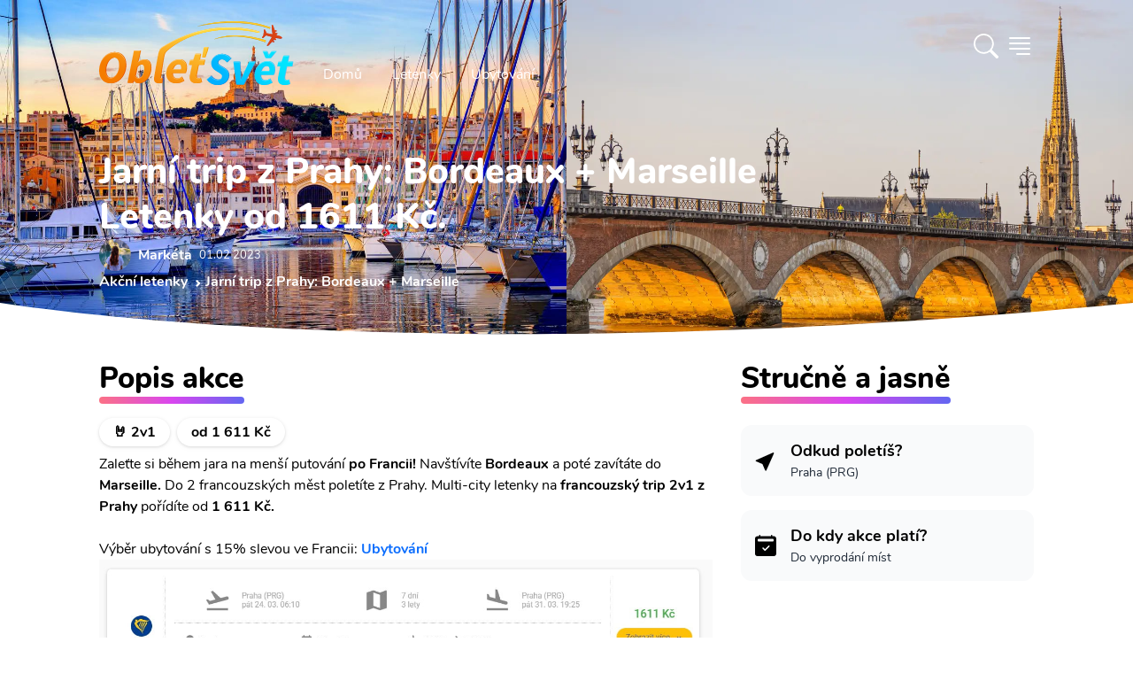

--- FILE ---
content_type: text/html; charset=utf-8
request_url: https://www.obletsvet.cz/akcni-letenka/jarni-trip-z-prahy-bordeaux-marseille
body_size: 32158
content:
<!DOCTYPE html>
<html lang="cs" class="scroll-smooth"><head><meta charset="utf-8">
	<meta http-equiv="X-UA-Compatible" content="IE=edge">
	<meta name="viewport" content="width=device-width, initial-scale=1">
	<meta http-equiv="x-dns-prefetch-control" content="true">

	<link rel="preload" as="font" type="font/woff2" href="/fonts/nunito-v14-latin-ext_latin-regular.woff2" crossorigin>
	<link rel="preload" as="font" type="font/woff2" href="/fonts/nunito-v14-latin-ext_latin-700.woff2" crossorigin>
	<link rel="preload" as="font" type="font/woff2" href="/fonts/nunito-v14-latin-ext_latin-800.woff2" crossorigin>
	<link rel="preload" as="font" type="font/woff2" href="/fonts/nunito-v14-latin-ext_latin-900.woff2" crossorigin><link rel="preconnect" href="https://cdn.obletsvet.cz/" crossorigin><link rel="preconnect" href="https://cdnjs.cloudflare.com/" crossorigin>
	<link rel="preconnect" href="https://www.googletagmanager.com/" crossorigin>
	<link rel="preconnect" href="https://www.clarity.ms/" crossorigin>
	<link rel="preconnect" href="https://widget.getyourguide.com/" crossorigin>

	<link rel="stylesheet" href="/dist/style.33be9eb8256d27206b6d.css" />
	
	

	<link rel="preload" href="https://cdnjs.cloudflare.com/ajax/libs/tiny-slider/2.9.3/tiny-slider.css" as="style" onload="this.onload=null;this.rel='stylesheet';">

	<link rel="apple-touch-icon" sizes="48x48" href="https://cdn.obletsvet.cz/images/f9c43865-8183-45b4-8295-ee4b7cdfd263/obletsvet_logo_v1_512--48x48.png" />
	<link rel="apple-touch-icon" sizes="144x144" href="https://cdn.obletsvet.cz/images/f9c43865-8183-45b4-8295-ee4b7cdfd263/obletsvet_logo_v1_512--144x144.png" />
	<link rel="apple-touch-icon" sizes="256x256" href="https://cdn.obletsvet.cz/images/f9c43865-8183-45b4-8295-ee4b7cdfd263/obletsvet_logo_v1_512--256x256.png" /><link rel="icon" sizes="192x192" href="https://cdn.obletsvet.cz/images/f9c43865-8183-45b4-8295-ee4b7cdfd263/obletsvet_logo_v1_512--192x192.png" />
	<link rel="icon" sizes="256x256" href="https://cdn.obletsvet.cz/images/f9c43865-8183-45b4-8295-ee4b7cdfd263/obletsvet_logo_v1_512--256x256.png" /><link rel="icon" sizes="16x16" href="https://cdn.obletsvet.cz/images/f9c43865-8183-45b4-8295-ee4b7cdfd263/obletsvet_logo_v1_512--16x16.png" />
	<link rel="icon" sizes="32x32" href="https://cdn.obletsvet.cz/images/f9c43865-8183-45b4-8295-ee4b7cdfd263/obletsvet_logo_v1_512--32x32.png" />
	<link rel="icon" sizes="96x96" href="https://cdn.obletsvet.cz/images/f9c43865-8183-45b4-8295-ee4b7cdfd263/obletsvet_logo_v1_512--96x96.png" /><link rel="icon" sizes="144x144" href="https://cdn.obletsvet.cz/images/f9c43865-8183-45b4-8295-ee4b7cdfd263/obletsvet_logo_v1_512--144x144.png" />
	<meta name="msapplication-TileColor" content="#ffffff"><meta name="theme-color" content="#ffffff">
	<title>Jarní trip z Prahy: Bordeaux + Marseille</title><meta name="description" content="Zaleťte si během jara na menší putování po Francii! Navštívíte Bordeaux a poté zavítáte do Marseille. Do 2 francouzských měst poletíte z Prahy. Multi-city letenky na francouzský trip 2v1 z Prahy pořídíte od 1 611 Kč.  " /><link rel="canonical" href="https://www.obletsvet.cz/akcni-letenka/jarni-trip-z-prahy-bordeaux-marseille" /><meta property="og:title" content="Jarní trip z Prahy: Bordeaux &#x2B; Marseille" /><meta property="og:description" content="Zaleťte si během jara na menší putování po Francii! Navštívíte Bordeaux a poté zavítáte do Marseille. Do 2 francouzských měst poletíte z Prahy. Multi-city letenky na francouzský trip 2v1 z Prahy pořídíte od 1 611 Kč.  " /><meta property="og:url" content="https://www.obletsvet.cz/akcni-letenka/jarni-trip-z-prahy-bordeaux-marseille" /><meta property="og:type" content="website" /><meta property="og:image" content="https://www.obletsvet.cz/images/b9a806e8-27d9-45e8-952b-60b0ea4831d2/marseille--1200x630.jpg" /><meta property="fb:app_id" content="792252437523001"><script type="application/ld+json">{"@context":"https://schema.org","@type":"Organization","@id":"https://www.obletsvet.cz/#organization","name":"Obletsvet","sameAs":["https://www.facebook.com/ObletSvet","https://www.instagram.com/obletsvet.cz","https://twitter.com/obletsvet","https://pinterest.com/obletsvet","https://www.linkedin.com/company/obletsvet","https://play.google.com/store/apps/dev?id=4901320622671787896"],"url":"https://www.obletsvet.cz","email":"admin@obletsvet.cz","logo":"https://www.obletsvet.cz/images/38b2da7d-c0d6-4f08-8c30-bba5ad5558a1/logo_full.png.png"}</script>

<script type="application/ld+json">{"@context":"https://schema.org","@type":"Article","description":"\u003Cp\u003EZale\u0165te si b\u011Bhem jara na men\u0026scaron;\u0026iacute; putov\u0026aacute;n\u0026iacute; \u003Cstrong\u003Epo Francii!\u003C/strong\u003E Nav\u0026scaron;t\u0026iacute;v\u0026iacute;te\u003Cstrong\u003E Bordeaux\u003C/strong\u003E a pot\u0026eacute; zav\u0026iacute;t\u0026aacute;te do \u003Cstrong\u003EMarseille. \u003C/strong\u003EDo 2 francouzsk\u0026yacute;ch m\u011Bst polet\u0026iacute;te z Prahy. Multi-city letenky na \u003Cstrong\u003Efrancouzsk\u0026yacute; trip 2v1 z Prahy\u003C/strong\u003E po\u0159\u0026iacute;d\u0026iacute;te od \u003Cstrong\u003E1 611 K\u010D.\u003C/strong\u003E \u003Cbr /\u003E\u003Cbr /\u003EV\u0026yacute;b\u011Br ubytov\u0026aacute;n\u0026iacute; s 15% slevou ve Francii: \u003Cstrong\u003E\u003Ca href=\u0022https://www.booking.com/dealspage.cs.html?aid=812087\u0022 target=\u0022_blank\u0022 rel=\u0022noopener\u0022\u003EUbytov\u0026aacute;n\u0026iacute;\u003C/a\u003E\u003Cbr /\u003E\u003Cimg src=\u0022https://squidex.obletsvet.cz/api/assets/obletsvet-2/2bf705a0-d70e-4c9f-b732-8f1f4c5e66e4/screenshot-2023-02-01-112916.jpg\u0022 alt=\u0022\u0022 width=\u00221240\u0022 height=\u0022520\u0022 /\u003E\u003Cbr /\u003E\u003C/strong\u003E\u003C/p\u003E","image":"https://www.obletsvet.cz/images/b9a806e8-27d9-45e8-952b-60b0ea4831d2/marseille.jpeg.jpg","mainEntityOfPage":"https://www.obletsvet.cz/akcni-letenka/jarni-trip-z-prahy-bordeaux-marseille","author":{"@type":"Person","name":"Mark\u00E9ta Hor\u00E1kov\u00E1","sameAs":["https://www.facebook.com/market.horakova18","https://www.instagram.com/obletsvet","https://twitter.com/horakova18"],"url":"https://www.obletsvet.cz/o-nas#marketaHorakova"},"datePublished":"2023-02-01T10:28:22+00:00","headline":"Jarn\u00ED trip z Prahy: Bordeaux \u002B Marseille","publisher":{"@type":"Organization","@id":"https://www.obletsvet.cz/#organization","name":"Obletsvet","sameAs":["https://www.facebook.com/ObletSvet","https://www.instagram.com/obletsvet.cz","https://twitter.com/obletsvet","https://pinterest.com/obletsvet","https://www.linkedin.com/company/obletsvet","https://play.google.com/store/apps/dev?id=4901320622671787896"],"url":"https://www.obletsvet.cz","email":"admin@obletsvet.cz","logo":"https://www.obletsvet.cz/images/38b2da7d-c0d6-4f08-8c30-bba5ad5558a1/logo_full.png.png"}}</script>
	</head>
<body x-data="{ showSideMenu: false }"><div class="min-h-[calc(100vh-32rem)]">



<div class="flex justify-between relative flex-col text-white bg-cover bg-center min-h-[200px] md:min-h-[300px] xl:min-h-[400px]"><div class="absolute inset-0 bg-gradient-to-b to-black/60 via-black/25 from-black/60 z-[-1]"></div>
	<div class="img2 flex overflow-hidden absolute inset-0 w-full h-full z-[-2]"><picture class=""><source type="image/webp" srcset="https://cdn.obletsvet.cz/images/b9a806e8-27d9-45e8-952b-60b0ea4831d2/marseille--w180_jpeg.webp 180w ,https://cdn.obletsvet.cz/images/b9a806e8-27d9-45e8-952b-60b0ea4831d2/marseille--w420_jpeg.webp 420w ,https://cdn.obletsvet.cz/images/b9a806e8-27d9-45e8-952b-60b0ea4831d2/marseille--w640_jpeg.webp 640w ,https://cdn.obletsvet.cz/images/b9a806e8-27d9-45e8-952b-60b0ea4831d2/marseille--w768_jpeg.webp 768w ,https://cdn.obletsvet.cz/images/b9a806e8-27d9-45e8-952b-60b0ea4831d2/marseille--w1024_jpeg.webp 1024w ,https://cdn.obletsvet.cz/images/b9a806e8-27d9-45e8-952b-60b0ea4831d2/marseille--w1366_jpeg.webp 1366w ,https://cdn.obletsvet.cz/images/b9a806e8-27d9-45e8-952b-60b0ea4831d2/marseille--w1600_jpeg.webp 1600w ,https://cdn.obletsvet.cz/images/b9a806e8-27d9-45e8-952b-60b0ea4831d2/marseille--w1920_jpeg.webp 1920w" sizes="100vw" /><img src="[data-uri]&#x2B;7b4OO7v8Lo7fDJzdDO0tW/w8bj6OvM0dTn7O&#x2B;9wcS8wMPHy87k6ezg5ejZ3uHP1Nfb3&#x2B;LN0dTKztHLz9Li5&#x2B;rd4uXQ1Nfa3&#x2B;LEyMvk6evl6u3FyczR1tm&#x2B;wsXJztHX3N/AxMfGys3R1djBxcjh5unQ1djO09bM0NPCxsnP09bDx8rIzM/d4eTX297Y3N&#x2B;/xMfe4uXGy87W2t3T2NvV2dzZ3eDU2dzc4eTKz9Lm6u3Axcjh5ejY3eDS1tnS19rHzM/W297L0NPU2Nva3uHe4&#x2B;bf4&#x2B;bV2t3i5unc4OPN0tXBxsnT19rf5OfEyczDyMvY3d/[base64]&#x2B;PscOrVNB6lpkVRTqpKQEChEqsFNURcqLrj/y9EFKrBy6fz/81zEWbw5zebH2fl61GXP0W1f7S/eTduoHTCZPT3NsjA4XH1vo1rA5ONwkEWim2&#x2B;iSsDBWZcF4/hrE7UBpvtZOnYXy6gJMH6RNWB3NYlaAO1qkJVg9DzqANzcZkUY7kX5gPZz1oXXsygdsHyf1WHRRtGA66OsEM&#x2B;aKBhw0WWVOC04vAM7g6wUR&#x2B;MoFLCT9WJU6LoDF4OsGNsiywxw3WXVWE&#x2B;iOMDyMivHMEoDtE9sG1&#x2B;iMMAqITdRFOAmIXPUREGA9jh/gXn8xwBRBmEGGN893GHdRimA/bwDb6MQwDR/g8tJlAF4k3/AhygCcJB/wbaNEgAneQ/MogDApMt74DwKAHzKB2Av&#x2B;g84zwfgKnoPaAb5ABxG7wEv8xFoou&#x2B;AeT4C36LvgNt8BE6i54Bl/rOf7MAxEQAACALAw80Ujmx0oX8ZK7h6x3PqsXDjSsve3e00EQYBGJ4Bdm2BYpcSSiLFkGKB6IEn9S8hMfHn/i9JjzVmv1IP9ts8zz3Mm8ycTFQOeF9a9g/zqBwPj7Ms0rRRN&#x2B;BTFnlsYwSYv8wiD1E3YJIlvsc40C6zxKuoG/AtC2xiLGhfZ4EvUTfgXfa7b2M0uGqy3yLqBkwdZf7m79bbqBvQZL&#x2B;bGBHOs9&#x2B;LqBuQ/e5jTJhnv4OoGtBmvzcxJrTjjztwaNBta&#x2B;IO4o64A&#x2B;KOuAPijrgD4o64A&#x2B;KOuPcAcUfcAXFH3AFxR9wBcUfcAXEvIe6AuCPugLgj7oC4I&#x2B;6AuCPugLj3E3dA3BF3QNwRd0DcEXdA3BH3ciDuiDsg7og7IO6IOyDuiDsg7uXEHRB3xB0Q98PuaP1zs/ht83F91B1G1cQdEPf5&#x2B;WJ7m3&#x2B;43S7OV1EjcQfE/fRocpf/dDe5OI2qiDsg7u3F8ix7nC0v2qiFuAPivtpMs8j0cRU1EHdA3LsfTRZrll0MnbgD4n51mTu6vIohE3dA3J8mTe5uchODJe6AuK9n&#x2B;SyzdQyTuAPifrzNZzs4jgESd0DcP89yD7OvMTTiDoh7e5J7OjmNQRF3QNzn17m361UMiLgD4t5N8z&#x2B;YdrErxB34xd697LZ1JAEY7rJIhuSQFClLlmTLRuxcRolhzNheGL4MckMwi8Fskvd/l2RXQAAjicXT7NP8vof4F3X6VA0W9&#x2B;tN7MXm36UR4g6I&#x2B;2QaezKdFMS9AhD3Km1PTdRd3AFxv57GHk0bmMyIOyDuu03s1WZXDkzcAXHfLmLPFo/LQYk7IO6zm9i7X1blkMQdEPd/xACelwMSd0Dcv49BfF8ORtwBcV&#x2B;uYxCbZTkUcQfE/V4M5KtyIOIOiPsXMZiX5SDEHRD3J&#x2B;sYzPpJOQRxB8R9HgOalwMQd0Dcr2JQt6U&#x2B;cQfE/VkM6lmpTtwBcd/FwHalNnEHxP0yBvahVCbugLgvpzGw6bLUJe6AuH8Tg3tYqhJ3QNxnT2NwT2elJnEHxP08KnhUahJ3QNwfRAUPSkXiDoj7ahMVbFalHnEHxP08ore5jLgD4n4RVVyUesQdEPfXUcWiVCPugLgvo5JlqUXcAXE/i0rellrEHRD3F1HJi1KLuAPifi8q&#x2B;arUIu6AuK&#x2B;jknUZi8mH2bjjDoj7SVTzn7G0fRqfzUYdd0Dcd1HNbjRtj6z7KOMOiPt5VPNoNG3Puo8z7oC4v4xqXo6l7Vn3kcYdEPc3Uc2bkbQ96z7WuAPi/jCSa0zZ9qz7COMOiPv9qOb&#x2B;WNqedR9p3AFx/zaqmY&#x2B;h7RXqLu6AuFdue4W6iztgLFO57RXqLu6AD6qV216h7uIOeApZue0V6i7ugJ&#x2B;YKre9Qt3FHbB&#x2B;oHLb69Rd3AGLw&#x2B;q3vX7dxR2w8rd&#x2B;27Pu4t4&#x2B;EPf0NCpZt9z2CnUXd8CZvVbannUfVdwBcb8flbwYZduz7mOKOyDuZ1HJ2TjbnnUfUdwBcX8clSxH2vasu7g3D8Q9fRlVvB5t27Pu44k7IO7/jyouxtv2rPto4g6I&#x2B;3lUcT76tmfd2487IO6rTVSwWY2&#x2B;7Vn39uMOiHv5EBU86KDtWff24w6I&#x2B;3lU8KiDtmfd2487IO6zRQzu6ayDtmfd2487IO7l6xjcN120PeveftwBcX88jYFNl120PeveftwBcS8/x8AuO2l71r39uAPivouB7fpoe9Zd3JsD4l7/NeSzbtqedW8/7oC4X01jSFfdtD3r3n7cAXEv8xjQvKO2Z93bjzsg7ifrGMz6SU9tz7o3H3dA3MurGMwXfbU969583AFxL6cxkHu9tT3r3nzcAXFfrmMQ62V3bc&#x2B;6i3sbQNzrH1N922Hbs&#x2B;6txx0Q93IRA7josu1Z99bjDoj77Cb27mbWZ9uz7o3HHRD3sl3Eni22vbY969543AFxL7tN7NVm12/bs&#x2B;6Nxx0Q93K91wROr3tue9Zd3BsA4l4tgtNJ323Puot7VSDuFTKo7Vn3ZuMOiHu53sRebI5gJpN1bzzugLiX7xaxB4vdMbQ969543AFxL9ubuLOb7XG0PeveeNwBcS&#x2B;zi7iji9mxtD3r3mjcAXFPZ&#x2B;u4g/VZOZ62Z91bjzsg7uXxaXyy0&#x2B;VRtT3r3mrcAXFPv67jk6xflSNre9a9&#x2B;bgD4l5OXnxCGaffnhxf27PuzcYdEPd0dRl/0&#x2B;VVOca2Z93bjTsg7ul/z/9GH6fPb8uRtj3r3nDcAXFP288X8ZcsPt&#x2B;W42171r3luAPinmaTy038ic3lZFa0PevebNwBcU&#x2B;ryfyf8VFfzierUrQ969543AFxT9tHD39axB8sTh/&#x2B;d1uStmfdG487IO5pdfv&#x2B;1bsf7//ux3ev3t&#x2B;uStL2rLu4VwDiXom2Z937iTsg7tqede8n7oC4a3vWvZ&#x2B;4A&#x2B;Ku7Vn3fuIOiLu2Z937iTsg7tqede8n7oC4a3vWvZ&#x2B;4A&#x2B;Ku7Vn3fuIOiLu2Z937iTsg7tqede8n7oC4a3vWvZ&#x2B;4A&#x2B;Ku7Vn3fuIOiLu2Z937iTsg7tqede8n7oC4a3vWvZ&#x2B;4A&#x2B;Ku7Vn3fuIOiLu2Z937iTsg7tqede8n7oC4a3vWvZ&#x2B;4A&#x2B;Ku7Vn3fuIOiLu2Z937iTsg7tqede8n7oC4a3vWvZ&#x2B;4A&#x2B;Ku7Vn3fuIOiLu2Z937iTsg7tqede8n7oC4a3vWvZ&#x2B;4A&#x2B;Ku7Vn3fuIOiLu2Z937iTsg7tqede8n7oC4a3vWvZ&#x2B;4A&#x2B;Ku7Vn3fuIOiLu2Z937iTsg7tqede8n7oC4a3vWfZxxB8T9h6W2f9y/VmOMOyDu81gstf3jTlfjizsg7vOIrLu236Hu7cQdEPd5RNZd2&#x2B;9Q93biDoj7PCLrru13qHs7cQfEfR6Rddf2O9S9nbgD4j6PlHVP2p51H0PcAXHPtmfdtf0v113cgZPf2Kmjk7ACIAiAeZqAmkAgWI1N2H83&#x2B;dwC9uOOY6aIWZp7bs/ubu93l3uA3Edvz&#x2B;5u73eXe4DcZ2/P7m6vd5d7gNyHb8/ubm93l3uA3Kdvz&#x2B;5uL3eXe4Dcx2/P7m7vdpd7gNznb8/ubu92l3uA3Odvz&#x2B;7d7XaXe4Dc52/P7sXtdpd7gNxHb&#x2B;93z&#x2B;12l3uA3Dfdnt3D7fFT7gWQ&#x2B;9zt2d3tcu&#x2B;B3Odvz&#x2B;7rb5c7IPfcXuzudrk3QO7zt2d3t8u9B3Kfvz27L79d7oDcc3u/&#x2B;/ztcgfkntur3d0u9x7Iff727O52ufdA7vO3Z/e9t8sdkHtu73efv13ugNxze7&#x2B;72&#x2B;XeA7nP357d3S73Hsh9/vbsvux2uQNyz&#x2B;397vO3yx2Qe26vd991u9wBuef2fvf52&#x2B;UOyD2397tvuV3ugNxze7&#x2B;72&#x2B;VeALnvuz27x2d/u9wBuQ/ent3j39OTOyD3wduzu9vlXgC5L7s9u7td7gWQ&#x2B;7Lbs7vb5V4AuS&#x2B;7Pbu7Xe4FkPuy27O72&#x2B;VeALmvuj3ev54BcgfkntuR&#x2B;2Ygd7fLHZC72&#x2B;W&#x2B;H8jd7XIH5O52ue8Hcne73AG5u13u&#x2B;4Hc3S53QO5ul/t&#x2B;IHe3yx2Qu9vlvh/I3e1yB&#x2B;TudrnvB3J3u9wBubtd7vuB3N0ud0Dubpf7fiB3t8sdkLvb5b4fyN3tcgfk7na57wdyd7vcAbm7Xe77gdzdLndA7m6X&#x2B;34gd7fLHZC72&#x2B;W&#x2B;H8jd7XIH5O52ue8Hcne73AG5u13u&#x2B;4Hc3S53QO5ul/sBIHe3y/0AkLvb5X4ByN3tcj8I5O52uR8Ecne73A8Cubtd7geB3N0u94NA7m6X&#x2B;0Egd7fL/SqQu9vlfh/I/f7tcgfk/v2cI3dA7r8f5A7I/Qq5A3JH7oDckTsgd&#x2B;QOyL0nd0DuyB2QO3IH5I7cAbn35A7IHbkDckfugNyROyD3ntwBuSN3QO7IHZA7cgfk3pM7IHfkDsgduQNyR&#x2B;6A3HtyB&#x2B;SO3AG5I3dA7sgdkHtP7oDckTsgd&#x2B;QOyB25A3LvyR2QO3IH5I7cAbkjd0DuPbkDckfugNyROyB35A7IvSd3QO7IHZA7cgfkPkrugNyROyB35A7IHbkDcu/JHZA7cgfkjtwBuSN3QO49uQNyR&#x2B;6A3JE7IHfkDsi9Jff/7NRBSkNBEEXRKsWAkvx8JGrQQEgEUchMCEKmzpy4/9WIK&#x2B;iadnPOFh7vBiDufaG0OSDuiDsg7og7IO6IOyDuiDsg7uJucxB3xB0Qd8QdEHfEHRB3xB0Qd8QdxN3RxR0Qd8QdEHfEHRB3xB0Qd8QdEHdxtzmIO&#x2B;IOiDviDog74g6IO&#x2B;IOiDviDuLu6OIOiDviDog74g6IO&#x2B;IOiDviDmTbPkbCUtz/gbjfxkj4ybZ19A2Ysu09BsJXth2jb8Bntn3EQNhl20OMDzx9mmMYvGTBW/QNOGbBehGDYD5kwXf0DXjOiqdB6s58yopL9A14zZL9NgbA5pAld9E34Ddrbh7v50V0jOX2vMuaVXQO&#x2B;GPv7lKbCKMwAJ9j2ikTJ2OMVhikpkjjhS2tgkpFFKogIope6P63ooIXSXeQ8z3POt6f4TChXMwdWOctcBP7DniWt8AU&#x2B;w74krtg7GLfAd0id8Cj2H/Ace6AVew/YMptMA5RAPAht8D3qAD4nFvgflQAzMaEci9MwIOEcqNhwJMxodxlLnCa/8GrqAIY&#x2B;iwHBSZglf/AOI9CgKv8C75GJcBykZCbLkoBHicsTgIQdq&#x2B;Gb1EN0L3OxvEj6gFmF9k0zqMiYNlnwzjqoiRg3mezuDdEUcD8LBvFryHKApaX2STOuygMGK6yQXyM4oCbbA2LgygPmPpsCpuTaAAwu5vtYLzuog3AdJGN4Ok8mgF0L/tsAOspmgIMb86yOH4fRHOA7uGnrIvx&#x2B;Ge0CVher7MixqO3QzQMeL96fnmYhTBuTl90AfCHHThEAQAGAQAICw40LBhta37AYDHZ/P97fIfgQYhz3jPbep/UCrs9OiQAAICBILT&#x2B;[base64]" srcset="https://cdn.obletsvet.cz/images/b9a806e8-27d9-45e8-952b-60b0ea4831d2/marseille--w180.jpeg 180w ,https://cdn.obletsvet.cz/images/b9a806e8-27d9-45e8-952b-60b0ea4831d2/marseille--w420.jpeg 420w ,https://cdn.obletsvet.cz/images/b9a806e8-27d9-45e8-952b-60b0ea4831d2/marseille--w640.jpeg 640w ,https://cdn.obletsvet.cz/images/b9a806e8-27d9-45e8-952b-60b0ea4831d2/marseille--w768.jpeg 768w ,https://cdn.obletsvet.cz/images/b9a806e8-27d9-45e8-952b-60b0ea4831d2/marseille--w1024.jpeg 1024w ,https://cdn.obletsvet.cz/images/b9a806e8-27d9-45e8-952b-60b0ea4831d2/marseille--w1366.jpeg 1366w ,https://cdn.obletsvet.cz/images/b9a806e8-27d9-45e8-952b-60b0ea4831d2/marseille--w1600.jpeg 1600w ,https://cdn.obletsvet.cz/images/b9a806e8-27d9-45e8-952b-60b0ea4831d2/marseille--w1920.jpeg 1920w" sizes="100vw" decode="async" alt="Marseille" title="Marseille" class="w-full h-full object-cover" aria-label="Marseille" style="" /></picture><picture class=""><source type="image/webp" srcset="https://cdn.obletsvet.cz/images/d2d570a6-34f8-46a0-ab72-86331ab519c9/bordeaux--w180_webp.webp 180w ,https://cdn.obletsvet.cz/images/d2d570a6-34f8-46a0-ab72-86331ab519c9/bordeaux--w420_webp.webp 420w ,https://cdn.obletsvet.cz/images/d2d570a6-34f8-46a0-ab72-86331ab519c9/bordeaux--w640_webp.webp 640w ,https://cdn.obletsvet.cz/images/d2d570a6-34f8-46a0-ab72-86331ab519c9/bordeaux--w768_webp.webp 768w ,https://cdn.obletsvet.cz/images/d2d570a6-34f8-46a0-ab72-86331ab519c9/bordeaux--w1024_webp.webp 1024w ,https://cdn.obletsvet.cz/images/d2d570a6-34f8-46a0-ab72-86331ab519c9/bordeaux--w1366_webp.webp 1366w ,https://cdn.obletsvet.cz/images/d2d570a6-34f8-46a0-ab72-86331ab519c9/bordeaux--w1600_webp.webp 1600w ,https://cdn.obletsvet.cz/images/d2d570a6-34f8-46a0-ab72-86331ab519c9/bordeaux--w1920_webp.webp 1920w" sizes="100vw" /><img src="[data-uri]&#x2B;7b4OO7v8Lo7fDJzdDO0tW/w8bj6OvM0dTn7O&#x2B;9wcS8wMPHy87k6ezg5ejZ3uHP1Nfb3&#x2B;LN0dTKztHLz9Li5&#x2B;rd4uXQ1Nfa3&#x2B;LEyMvk6evl6u3FyczR1tm&#x2B;wsXJztHX3N/AxMfGys3R1djBxcjh5unQ1djO09bM0NPCxsnP09bDx8rIzM/d4eTX297Y3N&#x2B;/xMfe4uXGy87W2t3T2NvV2dzZ3eDU2dzc4eTKz9Lm6u3Axcjh5ejY3eDS1tnS19rHzM/W297L0NPU2Nva3uHe4&#x2B;bf4&#x2B;bV2t3i5unc4OPN0tXBxsnT19rf5OfEyczDyMvY3d/[base64]&#x2B;PscOrVNB6lpkVRTqpKQEChEqsFNURcqLrj/y9EFKrBy6fz/81zEWbw5zebH2fl61GXP0W1f7S/eTduoHTCZPT3NsjA4XH1vo1rA5ONwkEWim2&#x2B;iSsDBWZcF4/hrE7UBpvtZOnYXy6gJMH6RNWB3NYlaAO1qkJVg9DzqANzcZkUY7kX5gPZz1oXXsygdsHyf1WHRRtGA66OsEM&#x2B;aKBhw0WWVOC04vAM7g6wUR&#x2B;MoFLCT9WJU6LoDF4OsGNsiywxw3WXVWE&#x2B;iOMDyMivHMEoDtE9sG1&#x2B;iMMAqITdRFOAmIXPUREGA9jh/gXn8xwBRBmEGGN893GHdRimA/bwDb6MQwDR/g8tJlAF4k3/AhygCcJB/wbaNEgAneQ/MogDApMt74DwKAHzKB2Av&#x2B;g84zwfgKnoPaAb5ABxG7wEv8xFoou&#x2B;AeT4C36LvgNt8BE6i54Bl/rOf7MAxEQAACALAw80Ujmx0oX8ZK7h6x3PqsXDjSsve3e00EQYBGJ4Bdm2BYpcSSiLFkGKB6IEn9S8hMfHn/i9JjzVmv1IP9ts8zz3Mm8ycTFQOeF9a9g/zqBwPj7Ms0rRRN&#x2B;BTFnlsYwSYv8wiD1E3YJIlvsc40C6zxKuoG/AtC2xiLGhfZ4EvUTfgXfa7b2M0uGqy3yLqBkwdZf7m79bbqBvQZL&#x2B;bGBHOs9&#x2B;LqBuQ/e5jTJhnv4OoGtBmvzcxJrTjjztwaNBta&#x2B;IO4o64A&#x2B;KOuAPijrgD4o64A&#x2B;KOuPcAcUfcAXFH3AFxR9wBcUfcAXEvIe6AuCPugLgj7oC4I&#x2B;6AuCPugLj3E3dA3BF3QNwRd0DcEXdA3BH3ciDuiDsg7og7IO6IOyDuiDsg7uXEHRB3xB0Q98PuaP1zs/ht83F91B1G1cQdEPf5&#x2B;WJ7m3&#x2B;43S7OV1EjcQfE/fRocpf/dDe5OI2qiDsg7u3F8ix7nC0v2qiFuAPivtpMs8j0cRU1EHdA3LsfTRZrll0MnbgD4n51mTu6vIohE3dA3J8mTe5uchODJe6AuK9n&#x2B;SyzdQyTuAPifrzNZzs4jgESd0DcP89yD7OvMTTiDoh7e5J7OjmNQRF3QNzn17m361UMiLgD4t5N8z&#x2B;YdrErxB34xd697LZ1JAEY7rJIhuSQFClLlmTLRuxcRolhzNheGL4MckMwi8Fskvd/l2RXQAAjicXT7NP8vof4F3X6VA0W9&#x2B;tN7MXm36UR4g6I&#x2B;2QaezKdFMS9AhD3Km1PTdRd3AFxv57GHk0bmMyIOyDuu03s1WZXDkzcAXHfLmLPFo/LQYk7IO6zm9i7X1blkMQdEPd/xACelwMSd0Dcv49BfF8ORtwBcV&#x2B;uYxCbZTkUcQfE/V4M5KtyIOIOiPsXMZiX5SDEHRD3J&#x2B;sYzPpJOQRxB8R9HgOalwMQd0Dcr2JQt6U&#x2B;cQfE/VkM6lmpTtwBcd/FwHalNnEHxP0yBvahVCbugLgvpzGw6bLUJe6AuH8Tg3tYqhJ3QNxnT2NwT2elJnEHxP08KnhUahJ3QNwfRAUPSkXiDoj7ahMVbFalHnEHxP08ore5jLgD4n4RVVyUesQdEPfXUcWiVCPugLgvo5JlqUXcAXE/i0rellrEHRD3F1HJi1KLuAPifi8q&#x2B;arUIu6AuK&#x2B;jknUZi8mH2bjjDoj7SVTzn7G0fRqfzUYdd0Dcd1HNbjRtj6z7KOMOiPt5VPNoNG3Puo8z7oC4v4xqXo6l7Vn3kcYdEPc3Uc2bkbQ96z7WuAPi/jCSa0zZ9qz7COMOiPv9qOb&#x2B;WNqedR9p3AFx/zaqmY&#x2B;h7RXqLu6AuFdue4W6iztgLFO57RXqLu6AD6qV216h7uIOeApZue0V6i7ugJ&#x2B;YKre9Qt3FHbB&#x2B;oHLb69Rd3AGLw&#x2B;q3vX7dxR2w8rd&#x2B;27Pu4t4&#x2B;EPf0NCpZt9z2CnUXd8CZvVbannUfVdwBcb8flbwYZduz7mOKOyDuZ1HJ2TjbnnUfUdwBcX8clSxH2vasu7g3D8Q9fRlVvB5t27Pu44k7IO7/jyouxtv2rPto4g6I&#x2B;3lUcT76tmfd2487IO6rTVSwWY2&#x2B;7Vn39uMOiHv5EBU86KDtWff24w6I&#x2B;3lU8KiDtmfd2487IO6zRQzu6ayDtmfd2487IO7l6xjcN120PeveftwBcX88jYFNl120PeveftwBcS8/x8AuO2l71r39uAPivouB7fpoe9Zd3JsD4l7/NeSzbtqedW8/7oC4X01jSFfdtD3r3n7cAXEv8xjQvKO2Z93bjzsg7ifrGMz6SU9tz7o3H3dA3MurGMwXfbU969583AFxL6cxkHu9tT3r3nzcAXFfrmMQ62V3bc&#x2B;6i3sbQNzrH1N922Hbs&#x2B;6txx0Q93IRA7josu1Z99bjDoj77Cb27mbWZ9uz7o3HHRD3sl3Eni22vbY969543AFxL7tN7NVm12/bs&#x2B;6Nxx0Q93K91wROr3tue9Zd3BsA4l4tgtNJ323Puot7VSDuFTKo7Vn3ZuMOiHu53sRebI5gJpN1bzzugLiX7xaxB4vdMbQ969543AFxL9ubuLOb7XG0PeveeNwBcS&#x2B;zi7iji9mxtD3r3mjcAXFPZ&#x2B;u4g/VZOZ62Z91bjzsg7uXxaXyy0&#x2B;VRtT3r3mrcAXFPv67jk6xflSNre9a9&#x2B;bgD4l5OXnxCGaffnhxf27PuzcYdEPd0dRl/0&#x2B;VVOca2Z93bjTsg7ul/z/9GH6fPb8uRtj3r3nDcAXFP288X8ZcsPt&#x2B;W42171r3luAPinmaTy038ic3lZFa0PevebNwBcU&#x2B;ryfyf8VFfzierUrQ969543AFxT9tHD39axB8sTh/&#x2B;d1uStmfdG487IO5pdfv&#x2B;1bsf7//ux3ev3t&#x2B;uStL2rLu4VwDiXom2Z937iTsg7tqede8n7oC4a3vWvZ&#x2B;4A&#x2B;Ku7Vn3fuIOiLu2Z937iTsg7tqede8n7oC4a3vWvZ&#x2B;4A&#x2B;Ku7Vn3fuIOiLu2Z937iTsg7tqede8n7oC4a3vWvZ&#x2B;4A&#x2B;Ku7Vn3fuIOiLu2Z937iTsg7tqede8n7oC4a3vWvZ&#x2B;4A&#x2B;Ku7Vn3fuIOiLu2Z937iTsg7tqede8n7oC4a3vWvZ&#x2B;4A&#x2B;Ku7Vn3fuIOiLu2Z937iTsg7tqede8n7oC4a3vWvZ&#x2B;4A&#x2B;Ku7Vn3fuIOiLu2Z937iTsg7tqede8n7oC4a3vWvZ&#x2B;4A&#x2B;Ku7Vn3fuIOiLu2Z937iTsg7tqede8n7oC4a3vWvZ&#x2B;4A&#x2B;Ku7Vn3fuIOiLu2Z937iTsg7tqede8n7oC4a3vWfZxxB8T9h6W2f9y/VmOMOyDu81gstf3jTlfjizsg7vOIrLu236Hu7cQdEPd5RNZd2&#x2B;9Q93biDoj7PCLrru13qHs7cQfEfR6Rddf2O9S9nbgD4j6PlHVP2p51H0PcAXHPtmfdtf0v113cgZPf2Kmjk7ACIAiAeZqAmkAgWI1N2H83&#x2B;dwC9uOOY6aIWZp7bs/ubu93l3uA3Edvz&#x2B;5u73eXe4DcZ2/P7m6vd5d7gNyHb8/ubm93l3uA3Kdvz&#x2B;5uL3eXe4Dcx2/P7m7vdpd7gNznb8/ubu92l3uA3Odvz&#x2B;7d7XaXe4Dc52/P7sXtdpd7gNxHb&#x2B;93z&#x2B;12l3uA3Dfdnt3D7fFT7gWQ&#x2B;9zt2d3tcu&#x2B;B3Odvz&#x2B;7rb5c7IPfcXuzudrk3QO7zt2d3t8u9B3Kfvz27L79d7oDcc3u/&#x2B;/ztcgfkntur3d0u9x7Iff727O52ufdA7vO3Z/e9t8sdkHtu73efv13ugNxze7&#x2B;72&#x2B;XeA7nP357d3S73Hsh9/vbsvux2uQNyz&#x2B;397vO3yx2Qe26vd991u9wBuef2fvf52&#x2B;UOyD2397tvuV3ugNxze7&#x2B;72&#x2B;VeALnvuz27x2d/u9wBuQ/ent3j39OTOyD3wduzu9vlXgC5L7s9u7td7gWQ&#x2B;7Lbs7vb5V4AuS&#x2B;7Pbu7Xe4FkPuy27O72&#x2B;VeALmvuj3ev54BcgfkntuR&#x2B;2Ygd7fLHZC72&#x2B;W&#x2B;H8jd7XIH5O52ue8Hcne73AG5u13u&#x2B;4Hc3S53QO5ul/t&#x2B;IHe3yx2Qu9vlvh/I3e1yB&#x2B;TudrnvB3J3u9wBubtd7vuB3N0ud0Dubpf7fiB3t8sdkLvb5b4fyN3tcgfk7na57wdyd7vcAbm7Xe77gdzdLndA7m6X&#x2B;34gd7fLHZC72&#x2B;W&#x2B;H8jd7XIH5O52ue8Hcne73AG5u13u&#x2B;4Hc3S53QO5ul/sBIHe3y/0AkLvb5X4ByN3tcj8I5O52uR8Ecne73A8Cubtd7geB3N0u94NA7m6X&#x2B;0Egd7fL/SqQu9vlfh/I/f7tcgfk/v2cI3dA7r8f5A7I/Qq5A3JH7oDckTsgd&#x2B;QOyL0nd0DuyB2QO3IH5I7cAbn35A7IHbkDckfugNyROyD3ntwBuSN3QO7IHZA7cgfk3pM7IHfkDsgduQNyR&#x2B;6A3HtyB&#x2B;SO3AG5I3dA7sgdkHtP7oDckTsgd&#x2B;QOyB25A3LvyR2QO3IH5I7cAbkjd0DuPbkDckfugNyROyB35A7IvSd3QO7IHZA7cgfkPkrugNyROyB35A7IHbkDcu/JHZA7cgfkjtwBuSN3QO49uQNyR&#x2B;6A3JE7IHfkDsi9Jff/7NRBSkNBEEXRKsWAkvx8JGrQQEgEUchMCEKmzpy4/9WIK&#x2B;iadnPOFh7vBiDufaG0OSDuiDsg7og7IO6IOyDuiDsg7uJucxB3xB0Qd8QdEHfEHRB3xB0Qd8QdxN3RxR0Qd8QdEHfEHRB3xB0Qd8QdEHdxtzmIO&#x2B;IOiDviDog74g6IO&#x2B;IOiDviDuLu6OIOiDviDog74g6IO&#x2B;IOiDviDmTbPkbCUtz/gbjfxkj4ybZ19A2Ysu09BsJXth2jb8Bntn3EQNhl20OMDzx9mmMYvGTBW/QNOGbBehGDYD5kwXf0DXjOiqdB6s58yopL9A14zZL9NgbA5pAld9E34Ddrbh7v50V0jOX2vMuaVXQO&#x2B;GPv7lKbCKMwAJ9j2ikTJ2OMVhikpkjjhS2tgkpFFKogIope6P63ooIXSXeQ8z3POt6f4TChXMwdWOctcBP7DniWt8AU&#x2B;w74krtg7GLfAd0id8Cj2H/Ace6AVew/YMptMA5RAPAht8D3qAD4nFvgflQAzMaEci9MwIOEcqNhwJMxodxlLnCa/8GrqAIY&#x2B;iwHBSZglf/AOI9CgKv8C75GJcBykZCbLkoBHicsTgIQdq&#x2B;Gb1EN0L3OxvEj6gFmF9k0zqMiYNlnwzjqoiRg3mezuDdEUcD8LBvFryHKApaX2STOuygMGK6yQXyM4oCbbA2LgygPmPpsCpuTaAAwu5vtYLzuog3AdJGN4Ok8mgF0L/tsAOspmgIMb86yOH4fRHOA7uGnrIvx&#x2B;Ge0CVher7MixqO3QzQMeL96fnmYhTBuTl90AfCHHThEAQAGAQAICw40LBhta37AYDHZ/P97fIfgQYhz3jPbep/UCrs9OiQAAICBILT&#x2B;[base64]" srcset="https://cdn.obletsvet.cz/images/d2d570a6-34f8-46a0-ab72-86331ab519c9/bordeaux--w180.webp 180w ,https://cdn.obletsvet.cz/images/d2d570a6-34f8-46a0-ab72-86331ab519c9/bordeaux--w420.webp 420w ,https://cdn.obletsvet.cz/images/d2d570a6-34f8-46a0-ab72-86331ab519c9/bordeaux--w640.webp 640w ,https://cdn.obletsvet.cz/images/d2d570a6-34f8-46a0-ab72-86331ab519c9/bordeaux--w768.webp 768w ,https://cdn.obletsvet.cz/images/d2d570a6-34f8-46a0-ab72-86331ab519c9/bordeaux--w1024.webp 1024w ,https://cdn.obletsvet.cz/images/d2d570a6-34f8-46a0-ab72-86331ab519c9/bordeaux--w1366.webp 1366w ,https://cdn.obletsvet.cz/images/d2d570a6-34f8-46a0-ab72-86331ab519c9/bordeaux--w1600.webp 1600w ,https://cdn.obletsvet.cz/images/d2d570a6-34f8-46a0-ab72-86331ab519c9/bordeaux--w1920.webp 1920w" sizes="100vw" decode="async" alt="Bordeaux" title="Bordeaux" class="w-full h-full object-cover" aria-label="Bordeaux" style="" /></picture></div><div class="max-w-full lg:max-w-screen-lg xl:max-w-screen-xl 2xl:max-w-screen-2xl mx-auto px-4 xs:px-4 sm:px-6 md:px-10 lg:px-12 py-2 w-full"><div class="mb-12 flex w-full justify-between"><div class="flex"><a class="hdr-brand pt-2" href="/" title="Obletsvet.cz - Hlavní stránka"><img class="h-[32px] w-auto pt-2 xs:h-[42px] md:h-[60px] lg:h-[80px]" src="/img/static/logo-v3.svg" alt="Obletsvet.cz - logo" title="Obletsvet.cz - logo" height="80" width="200"></a>
			<div class="hdr-menu hidden items-end md:flex"><ul class="mb-0 ml-4 flex list-none list-none flex-wrap pl-0"><li><a class="rounded-3xl border border-transparent px-4 py-2 text-white transition-all duration-300 ease-in-out hover:border-white" aria-current="page" href="/" title="Obletsvet.cz - hlavní stránka">
							Domů
						</a></li>
					<li><a class="rounded-3xl border border-transparent px-4 py-2 text-white transition-all duration-300 ease-in-out hover:border-white" href="https://www.flightics.com" target="_blank" rel="noopener" title="Vyhledávač letenek">
							Letenky
						</a></li>
					<li><a class="rounded-3xl border border-transparent px-4 py-2 text-white transition-all duration-300 ease-in-out hover:border-white" href="https://www.booking.com/index.html?aid=812087" target="_blank" rel="noopener" title="Ubytování">
							Ubytování
						</a></li></ul></div></div>

		<div class="flex items-center"><div x-data="{ showSearchBox: false }"><div class="text-white font-bold pr-2 cursor-pointer" x-on:click.prevent="showSearchBox = !showSearchBox"><svg xmlns="http://www.w3.org/2000/svg" width="1.75em" height="1.75em" fill="currentColor" viewBox="0 0 16 16"><path d="M11.742 10.344a6.5 6.5 0 1 0-1.397 1.398h-.001c.03.04.062.078.098.115l3.85 3.85a1 1 0 0 0 1.415-1.414l-3.85-3.85a1.007 1.007 0 0 0-.115-.1zM12 6.5a5.5 5.5 0 1 1-11 0 5.5 5.5 0 0 1 11 0z"></path></svg></div>

	<div class="fixed w-full h-full top-0 left-0 bg-black/50 z-40 text-gray-800" x-cloak x-transition:enter="transition ease-out duration-300" x-transition:enter-start="opacity-0" x-transition:enter-end="opacity-100" x-transition:leave="transition ease-in duration-300" x-transition:leave-start="opacity-100" x-transition:leave-end="opacity-0" x-show="showSearchBox"></div>
	<div class="absolute w-screen flex top-0 left-0 justify-center z-50" x-cloak x-data="app" x-show="showSearchBox"><div class="relative bg-white pt-10 pb-8 sm:mt-8 shadow-xl ring-1 ring-gray-900/5 w-full sm:w-auto max-w-full sm:mx-auto sm:max-w-lg rounded-b-lg sm:rounded-lg" x-on:click.outside="if(showSearchBox){ showSearchBox = false; }" x-on:click.stop x-transition:enter="transition ease-out duration-300" x-transition:enter-start="opacity-0 scale-90" x-transition:enter-end="opacity-100 scale-100" x-transition:leave="transition ease-in duration-300" x-transition:leave-start="opacity-100 scale-100" x-transition:leave-end="opacity-0 scale-90"><div class="px-4"><input type="search" class="bg-white text-gray-800 ring-1 ring-slate-500/10 hover:ring-slate-300 focus:outline-none focus:ring-2 focus:ring-sky-600 shadow-sm rounded-lg px-4 py-2 w-full w-full sm:min-w-[30rem]" x-model="term" placeholder="Začněte psát alespoň 3 znaky" x-on:input.change.debounce="search"></div>
			<div class="my-4 max-h-[64vh] overflow-y-auto px-4"><template x-if="loading"><div class="w-full flex justify-center items-center"><div><div class="inline-block rounded-full animate-pulse animate-ping  bg-gray-600 w-3 h-3"></div>
		<div class="anime-dealy-250 inline-block rounded-full animate-pulse animate-ping  bg-gray-600 w-3 h-3"></div>
		<div class="anime-dealy-500 inline-block rounded-full animate-pulse animate-ping  bg-gray-600 w-3 h-3"></div></div></div></template>
				<div x-cloak x-show="searchResult?.items ?? false"><template x-for="result in searchResult?.items ?? []"><div><template x-if="result.itemType=='1'"><div class="mt-4"><a x-bind:href="result.country.guideUrl" class="flex bg-slate-100 hover:bg-slate-200 px-2 py-2 rounded-xl cursor-pointer"><div><img :src="`${result.country?.image?.url ?? '/img/static/placeholder-1024x1024.png'}`" class="w-12 h-12 object-cover rounded-lg"></div>
										<div class="ml-4"><b class="text-black" x-text="result.country.name"></b>
											<div class="text-gray-800">Stát</div></div></a>
									<div class="mt-4 space-y-2"><a x-bind:href="result.country.guideUrl" class="block flex ml-2 py-2 bg-slate-50 hover:bg-slate-200 px-4 items-center cursor-pointer"><img :src="`${result.country?.image?.url ?? '/img/static/placeholder-1024x1024.png'}`" class="w-8 h-8 object-cover rounded-lg">
											<b class="ml-4 text-gray-800">Průvodce</b></a>
										<a x-bind:href="result.country.whatToVisitUrl" class="block flex ml-2 py-2 bg-slate-50 hover:bg-slate-200 px-4 items-center cursor-pointer"><img :src="`${result.country?.image?.url ?? '/img/static/placeholder-1024x1024.png'}`" class="w-8 h-8 object-cover rounded-lg">
											<b class="ml-4 text-gray-800">Co vidět</b></a></div></div></template>

							<template x-if="result.itemType=='2'"></template>

							<template x-if="result.itemType=='3'"><div class="mt-4"><a x-bind:href="result.city.guideUrl" class="flex bg-slate-100 hover:bg-slate-200 px-2 py-2 rounded-xl cursor-pointer"><div><img :src="`${result.city?.image?.url ?? '/img/static/placeholder-1024x1024.png'}`" class="w-12 h-12 object-cover rounded-lg"></div>
										<div class="ml-4"><b class="text-black" x-text="result.city?.name"></b>
											<div class="text-gray-800" x-text="result.city?.country?.name"></div></div></a>
									<div class="mt-4 space-y-2"><a x-bind:href="result.city.guideUrl" class="flex ml-2 py-2 bg-slate-50 hover:bg-slate-200 px-4 items-center cursor-pointer"><img :src="`${result.city?.image?.url ?? '/img/static/placeholder-1024x1024.png'}`" class="w-8 h-8 object-cover rounded-lg">
											<b class="ml-4 text-gray-800">
												Průvodce
											</b></a>
										<template x-if="result.city.whatToVisitUrl"><a x-bind:href="result.city.whatToVisitUrl" class="flex ml-2 py-2 bg-slate-50 hover:bg-slate-200 px-4 items-center cursor-pointer"><img :src="`${result.city?.image?.url ?? '/img/static/placeholder-1024x1024.png'}`" class="w-8 h-8 object-cover rounded-lg">
												<b class="ml-4 text-gray-800">
													Co vidět
												</b></a></template>
										<template x-if="result.city.weatherUrl"><a x-bind:href="result.city.weatherUrl" class="flex ml-2 py-2 bg-slate-50 px-4 items-center"><img :src="`${result.city?.image?.url ?? '/img/static/placeholder-1024x1024.png'}`" class="w-8 h-8 object-cover rounded-lg">
												<b class="ml-4 text-gray-800">
													Počasí
												</b></a></template></div></div></template>

							<template x-if="result.itemType=='4'"></template>

							<template x-if="result.itemType=='5'"></template>

							<template x-if="result.itemType=='6'"></template>

							<template x-if="result.itemType=='7'"><div class><div class="flex bg-slate-100 px-2 py-2 rounded-xl"><div><img src="https://cdn.obletsvet.cz/images/94ebc774-c406-4129-8e10-c8370a6cd919/palma-de-mallorca--w1920.jpg" class="w-12 h-12 object-cover rounded-lg"></div>
										<div class="ml-4"><b>Levné letenky - často kladené otázky</b>
											<div>Travel hack</div></div></div></div></template>

							<template x-if="result.itemType=='8'"><div class><div class="flex bg-slate-100 px-2 py-2 rounded-xl"><div><img src="https://cdn.obletsvet.cz/images/94ebc774-c406-4129-8e10-c8370a6cd919/palma-de-mallorca--w1920.jpg" class="w-12 h-12 object-cover rounded-lg"></div>
										<div class="ml-4"><b>
												Nová linka na Azory
											</b>
											<div>Blog</div></div></div></div></template>

							<template x-if="result.itemType=='9'"></template>

							<template x-if="result.itemType=='10'"><div class="mt-4"><a x-bind:href="result.island.guideUrl" class="flex bg-slate-100 hober:bg-late-200 px-2 py-2 rounded-xl  cursor-pointer"><div><img :src="`${result.island?.image?.url ?? '/img/static/placeholder-1024x1024.png'}`" class="w-12 h-12 object-cover rounded-lg"></div>
										<div class="ml-4"><b class="text-black" x-text="result.island?.name"></b>
											<div class="text-gray-800" x-text="result.island?.country?.name"></div></div></a>
									<div class="mt-4 space-y-2"><a x-bind:href="result.island.guideUrl" class="flex ml-2 py-2 bg-slate-50 hober:bg-late-200 px-4 items-center"><img :src="`${result.island?.image?.url ?? '/img/static/placeholder-1024x1024.png'}`" class="w-8 h-8 object-cover rounded-lg">
											<b class="ml-4 text-gray-800">
												Průvodce
											</b></a>
										<a x-bind:href="result.island.whatToVisitUrl" class="flex ml-2 py-2 bg-slate-50 hober:bg-late-200 px-4 items-center"><img :src="`${result.island?.image?.url ?? '/img/static/placeholder-1024x1024.png'}`" class="w-8 h-8 object-cover rounded-lg">
											<b class="ml-4 text-gray-800">
												Co vidět
											</b></a></div></div></template>

							<template x-if="result.itemType=='11'"><div class="my-4"><a class="block cursor-pointer" href="#"><div class="flex bg-slate-100 px-2 py-2 rounded-xl"><div><img src="https://cdn.obletsvet.cz/images/94ebc774-c406-4129-8e10-c8370a6cd919/palma-de-mallorca--w1920.jpg" class="w-12 h-12 object-cover rounded-lg"></div>
											<div class="ml-4"><b>Ryanair (FR)</b>
												<div>Letecká společnost</div></div></div></a></div></template></div></template></div></div></div></div></div>

			<a href="#" class="ob-side-nav-open text-white" title="Menu" aria-label="Zobrazit menu" x-on:click.prevent="showSideMenu = !showSideMenu"><svg width="2em" height="2em" viewBox="0 0 16 16" fill="currentColor" xmlns="http://www.w3.org/2000/svg"><path fill-rule="evenodd" d="M6 12.5a.5.5 0 0 1 .5-.5h7a.5.5 0 0 1 0 1h-7a.5.5 0 0 1-.5-.5zm-4-3a.5.5 0 0 1 .5-.5h11a.5.5 0 0 1 0 1h-11a.5.5 0 0 1-.5-.5zm0-3a.5.5 0 0 1 .5-.5h11a.5.5 0 0 1 0 1h-11a.5.5 0 0 1-.5-.5zm0-3a.5.5 0 0 1 .5-.5h11a.5.5 0 0 1 0 1h-11a.5.5 0 0 1-.5-.5z"></path></svg></a></div></div></div><div class="w-full"><div class="max-w-full lg:max-w-screen-lg xl:max-w-screen-xl 2xl:max-w-screen-2xl mx-auto px-4 xs:px-4 sm:px-6 md:px-10 lg:px-12 py-2 relative xxl:-bottom-4"><h1 class="mb-0 pb-0" id="title"><span>Jarní trip z Prahy: Bordeaux &#x2B; Marseille</span><br>
					<span>Letenky od 1611 Kč.</span></h1><div class="flex items-center"><img class="rounded-full drop-shadow-xl mr-2" src="/img/static/marketa.jpg" width="36" height="36" alt="Markéta" title="Markéta" />

					<a class="text-white font-bold" href="#">Markéta</a>
					<small class="ml-2">01.02 2023</small></div><div><nav aria-label="breadcrumb"><ul class="flex flex-wrap p-0 list-none&#x9;z-[2]" itemscope itemtype="http://schema.org/BreadcrumbList"><li class="pr-1 font-bold flex items-center" itemprop="itemListElement" itemscope itemtype="https://schema.org/ListItem"><a class="text-white" itemprop="item" href="/akcni-letenky"><span itemprop="name">Akční letenky</span></a>
										<meta itemprop="position" content="1" /></li><li class="pr-1 font-bold flex items-center" itemprop="itemListElement" itemscope itemtype="https://schema.org/ListItem"><svg class="mx-1 mt-1 fill-white w-2 h-2" xmlns="http://www.w3.org/2000/svg" fill="currentColor" viewBox="0 0 8 8"><path d="M2.5 0L1 1.5 3.5 4 1 6.5 2.5 8l4-4-4-4z"></path></svg><a class="text-white" itemprop="item" href="#title"><span itemprop="name">Jarní trip z Prahy: Bordeaux &#x2B; Marseille</span></a>
										<meta itemprop="position" content="2" /></li></ul></nav></div></div><div class="w-full h-[32px] md:h-[62px] z-[-1] relative top-1"><svg class="w-full h-[32px] md:h-[62px]" preserveAspectRatio="none" viewBox="0 0 1500 62" fill="none" xmlns="http://www.w3.org/2000/svg"><path d="M 0 0 C 226 29 754 62 1500 0 V 62 H 0 V 0 Z" fill="white"></path></svg></div></div></div>


<div class="max-w-full lg:max-w-screen-lg xl:max-w-screen-xl 2xl:max-w-screen-2xl mx-auto px-4 xs:px-4 sm:px-6 md:px-10 lg:px-12 py-2 "><div class="grid grid-cols-12 gap-y-8 gap-x-0 md:gap-x-8"><div class="col-span-12 md:col-span-7 lg:col-span-8"><div class="inline-block"><h2 class="pb-0" id="Popis-akce">Popis akce</h2>
	<div class="bg-gradient-to-r from-rose-400 via-fuchsia-500 to-indigo-500 bg-no-repeat bg-bottom h-2 rounded mb-4"></div></div>

		<div><div class="bg-white font-bold mr-2 rounded-full inline-flex items-center flex-nowrap py-1 px-4 mb-2 drop-shadow whitespace-nowrap c-4 ">&#x1F918; 2v1</div><div class="bg-white font-bold mr-2 rounded-full inline-flex items-center flex-nowrap py-1 px-4 mb-2 drop-shadow whitespace-nowrap cp ">od 1 611 Kč</div></div>

		<div><p>Zaleťte si během jara na men&scaron;&iacute; putov&aacute;n&iacute; <strong>po Francii!</strong> Nav&scaron;t&iacute;v&iacute;te<strong> Bordeaux</strong> a pot&eacute; zav&iacute;t&aacute;te do <strong>Marseille. </strong>Do 2 francouzsk&yacute;ch měst polet&iacute;te z Prahy. Multi-city letenky na <strong>francouzsk&yacute; trip 2v1 z Prahy</strong> poř&iacute;d&iacute;te od <strong>1 611 Kč.</strong> <br /><br />V&yacute;běr ubytov&aacute;n&iacute; s 15% slevou ve Francii: <strong><a href="https://www.booking.com/dealspage.cs.html?aid=812087" target="_blank" rel="noopener">Ubytov&aacute;n&iacute;</a><br /><img src="https://squidex.obletsvet.cz/api/assets/obletsvet-2/2bf705a0-d70e-4c9f-b732-8f1f4c5e66e4/screenshot-2023-02-01-112916.jpg" alt="" width="1240" height="520" /><br /></strong></p></div>

		<div class="flex, mt-8 flex-col gap-y-6"><div class="mb-6 flex w-full max-w-screen-md flex-col items-center justify-between gap-4 overflow-hidden rounded-xl bg-gray-100 px-4 py-4 sm:flex-row sm:p-4 lg:mb-6"><div class="flex gap-3 sm:gap-4"><div class="flex-grow-0 flex-shrink-0"><img src="/img/static/messenger.svg" alt="Facebook messenger - notifikace na akční letenky" class="h-16 w-16" /></div>
		<div class="my-0 ml-0 mr-auto flex flex-col justify-center text-zinc-900"><span>Notifikace na <b class="font-bold">Messengeru zdarma</b></span>
			<small>Buď mezi prvními, kdo se dozví o našich akcích</small></div></div>
	<div><div class="px-6 py-3 bg-primary bg-gradient-to-br from-sky-500 to-indigo-500 text-white text-center rounded-md transition-all duration-300 ease-in-out cursor-pointer hover:ring-4 ring-0 ring-offset-orange-200"><a class="text-white" href="https://m.me/j/Aba2CePwrQDZH8br" target="_blank">Odebírat</a></div></div></div>


			<div class="mb-6 flex w-full max-w-screen-md flex-col items-center justify-between gap-4 overflow-hidden rounded-xl bg-gray-100 px-4 py-4 sm:flex-row sm:p-4 lg:mb-6"><div class="flex gap-3 sm:gap-4"><div class="flex-grow-0 flex-shrink-0"><img src="/img/static/logo-google-play.svg" alt="Android aplikace - akční letenky" class="h-16 w-16" /></div>
		<div class="my-0 ml-0 mr-auto flex flex-col justify-center text-zinc-900"><span>Notifikace na <b class="font-bold">telefonu</b></span>
			<small>Buď mezi prvními, kdo se dozví akčních letenkách díky instatním notifikacím</small></div></div>
	<div><div class="px-6 py-3 bg-primary bg-gradient-to-br from-sky-500 to-indigo-500 text-white text-center rounded-md transition-all duration-300 ease-in-out cursor-pointer hover:ring-4 ring-0 ring-offset-orange-200"><a class="text-white" href="https://play.google.com/store/apps/details?id=cz.obletsvet.app" target="_blank">Stáhnout</a></div></div></div>

			<div class="mb-6 flex w-full max-w-screen-md flex-col items-center justify-between gap-4 overflow-hidden rounded-xl bg-gray-100 px-4 py-4 sm:flex-row sm:p-4 lg:mb-6"><div class="flex gap-3 sm:gap-4"><div class="flex-grow-0 flex-shrink-0"><img src="/img/static/instagram.svg" alt="Instagram - akční letenky" class="h-16 w-16" /></div>
		<div class="my-0 ml-0 mr-auto flex flex-col justify-center text-zinc-900"><span>Notifikace na <b class="font-bold">Instagramu zdarma</b></span>
			<small>Buď mezi prvními, kdo se dozví o našich akcích</small></div></div>
	<div><div class="px-6 py-3 bg-primary bg-gradient-to-br from-sky-500 to-indigo-500 text-white text-center rounded-md transition-all duration-300 ease-in-out cursor-pointer hover:ring-4 ring-0 ring-offset-orange-200"><a class="text-white" href="https://www.instagram.com/obletsvet.cz" target="_blank">Sledovat</a></div></div></div></div><div class="inline-block"><h2 class="pb-0" id="Shrnutí">Shrnutí</h2>
	<div class="bg-gradient-to-r from-rose-400 via-fuchsia-500 to-indigo-500 bg-no-repeat bg-bottom h-2 rounded mb-4"></div></div>
			<div><div class="mb-3 flex flex-wrap items-center"><div class="bg-white font-bold mr-2 rounded-full inline-flex items-center flex-nowrap py-1 px-4 mb-2 drop-shadow whitespace-nowrap g-8 s">&#x1F6EB; z Praha</div><div class="bg-white font-bold mr-2 rounded-full inline-flex items-center flex-nowrap py-1 px-4 mb-2 drop-shadow whitespace-nowrap d-1 s"><img class=" mr-2 " width="24" height="16" src="[data-uri]&#x2B;3XuQGAMBADQfnjh&#x2B;P6bxY7BSIsMm0BE0uoHSn4vfM9exRzQWsbvPaVaY0rgMl7GZuBxfsZK0gMJiMwmAhnMCZGjBgxYsSIESPmT4a0/UhLlLSLOSud9xmAvf/BXLvcysdXxv9TAAAAAElFTkSuQmCC" alt="Francie" title="Francie" />Marseille</div><div class="bg-white font-bold mr-2 rounded-full inline-flex items-center flex-nowrap py-1 px-4 mb-2 drop-shadow whitespace-nowrap d-2 s"><img class=" mr-2 " width="24" height="16" src="[data-uri]&#x2B;3XuQGAMBADQfnjh&#x2B;P6bxY7BSIsMm0BE0uoHSn4vfM9exRzQWsbvPaVaY0rgMl7GZuBxfsZK0gMJiMwmAhnMCZGjBgxYsSIESPmT4a0/UhLlLSLOSud9xmAvf/BXLvcysdXxv9TAAAAAElFTkSuQmCC" alt="Francie" title="Francie" />Bordeaux</div><div class="bg-white font-bold mr-2 rounded-full inline-flex items-center flex-nowrap py-1 px-4 mb-2 drop-shadow whitespace-nowrap g-8 s">&#x1F6EC; návrat do Praha</div><div class="bg-white font-bold mr-2 rounded-full inline-flex items-center flex-nowrap py-1 px-4 mb-2 drop-shadow whitespace-nowrap g-8 s">&#x1F4C5; 4 - 10 dní</div></div></div></div>
		<div class="hidden md:block md:col-span-5 lg:col-span-4"><div class="inline-block"><h2 class="pb-0" id="Stručně-a-jasně">Stručně a jasně</h2>
	<div class="bg-gradient-to-r from-rose-400 via-fuchsia-500 to-indigo-500 bg-no-repeat bg-bottom h-2 rounded mb-4"></div></div>
			<div><div class="flex group p-4 rounded-xl mt-2 mb-4 bg-gray-50 shadow-none"><div class="flex items-center"><div class="h-6 w-6"><svg xmlns="http://www.w3.org/2000/svg"   fill="currentColor"  viewBox="0 0 16 16">
  <path d="M14.082 2.182a.5.5 0 0 1 .103.557L8.528 15.467a.5.5 0 0 1-.917-.007L5.57 10.694.803 8.652a.5.5 0 0 1-.006-.916l12.728-5.657a.5.5 0 0 1 .556.103z"/>
</svg></div></div>
		<div class="ml-4"><div class="font-bold text-lg text-black">Odkud poletíš?</div>
			<div class="text-sm text-gray-800">Praha (PRG)</div></div></div><div class="flex group p-4 rounded-xl mt-2 mb-4 bg-gray-50 shadow-none"><div class="flex items-center"><div class="h-6 w-6"><svg xmlns="http://www.w3.org/2000/svg"   fill="currentColor"  viewBox="0 0 16 16">
  <path d="M3.5 0a.5.5 0 0 1 .5.5V1h8V.5a.5.5 0 0 1 1 0V1h1a2 2 0 0 1 2 2v11a2 2 0 0 1-2 2H2a2 2 0 0 1-2-2V3a2 2 0 0 1 2-2h1V.5a.5.5 0 0 1 .5-.5zm9.954 3H2.545c-.3 0-.545.224-.545.5v1c0 .276.244.5.545.5h10.91c.3 0 .545-.224.545-.5v-1c0-.276-.244-.5-.546-.5zm-2.6 5.854a.5.5 0 0 0-.708-.708L7.5 10.793 6.354 9.646a.5.5 0 1 0-.708.708l1.5 1.5a.5.5 0 0 0 .708 0l3-3z"/>
</svg></div></div>
		<div class="ml-4"><div class="font-bold text-lg text-black">Do kdy akce platí?</div>
			<div class="text-sm text-gray-800">Do vyprodání míst</div></div></div></div></div></div></div>


<div class="max-w-full lg:max-w-screen-lg xl:max-w-screen-xl 2xl:max-w-screen-2xl mx-auto px-4 xs:px-4 sm:px-6 md:px-10 lg:px-12 py-2 "><div class="inline-block"><h2 class="pb-0" id="Termíny-akčních-letenek">Termíny akčních letenek</h2>
	<div class="bg-gradient-to-r from-rose-400 via-fuchsia-500 to-indigo-500 bg-no-repeat bg-bottom h-2 rounded mb-4"></div></div><div class="flex flex-wrap gap-x-6 gap-y-4"><div class="drop-shadow-sm rounded-lg bg-gradient-to-br from-gray-50 to-indigo-50 p-6 mt-4 mb-8 grid grid-cols-[100%]"><div class="grid gap-4 grid-cols-[24px_24px_1fr] 2xs:grid-cols-[24px_48px_1fr]"><div class="flex flex-col justify-center"><div class="bg-dark border-white border-3 rounded-full drop-shadow-md h-6 w-6"></div>
		<div class="border-l-2 border-gray-300  border-dashed ml-[12px] flex-grow"></div></div>

	<div class="overflow-hidden flex items-start"><div class="rounded-xl drop-shadow-lg border-white h-12 w-12 overflow-hidden"><picture class=""><source type="image/webp" srcset="https://cdn.obletsvet.cz/images/d83a3aba-45ae-4420-b860-df5d8651fc62/Prague--w180_jpg.webp 180w ,https://cdn.obletsvet.cz/images/d83a3aba-45ae-4420-b860-df5d8651fc62/Prague--w420_jpg.webp 420w ,https://cdn.obletsvet.cz/images/d83a3aba-45ae-4420-b860-df5d8651fc62/Prague--w640_jpg.webp 640w ,https://cdn.obletsvet.cz/images/d83a3aba-45ae-4420-b860-df5d8651fc62/Prague--w768_jpg.webp 768w ,https://cdn.obletsvet.cz/images/d83a3aba-45ae-4420-b860-df5d8651fc62/Prague--w1024_jpg.webp 1024w ,https://cdn.obletsvet.cz/images/d83a3aba-45ae-4420-b860-df5d8651fc62/Prague--w1366_jpg.webp 1366w ,https://cdn.obletsvet.cz/images/d83a3aba-45ae-4420-b860-df5d8651fc62/Prague--w1600_jpg.webp 1600w ,https://cdn.obletsvet.cz/images/d83a3aba-45ae-4420-b860-df5d8651fc62/Prague--w1920_jpg.webp 1920w" sizes="100vw" /><img src="https://cdn.obletsvet.cz/images/d83a3aba-45ae-4420-b860-df5d8651fc62/Prague--w64.jpg" srcset="https://cdn.obletsvet.cz/images/d83a3aba-45ae-4420-b860-df5d8651fc62/Prague--w180.jpg 180w ,https://cdn.obletsvet.cz/images/d83a3aba-45ae-4420-b860-df5d8651fc62/Prague--w420.jpg 420w ,https://cdn.obletsvet.cz/images/d83a3aba-45ae-4420-b860-df5d8651fc62/Prague--w640.jpg 640w ,https://cdn.obletsvet.cz/images/d83a3aba-45ae-4420-b860-df5d8651fc62/Prague--w768.jpg 768w ,https://cdn.obletsvet.cz/images/d83a3aba-45ae-4420-b860-df5d8651fc62/Prague--w1024.jpg 1024w ,https://cdn.obletsvet.cz/images/d83a3aba-45ae-4420-b860-df5d8651fc62/Prague--w1366.jpg 1366w ,https://cdn.obletsvet.cz/images/d83a3aba-45ae-4420-b860-df5d8651fc62/Prague--w1600.jpg 1600w ,https://cdn.obletsvet.cz/images/d83a3aba-45ae-4420-b860-df5d8651fc62/Prague--w1920.jpg 1920w" sizes="100vw" loading="lazy" decode="async" alt="Praha" title="Praha" class="w-full h-full object-cover&#x9;transition-opacity duration-300 ease-in" aria-label="Praha" style="" /></picture></div></div>

	<div class="overflow-hidden max-w-full"><div class="whitespace-nowrap">Praha</div>
	<div class="flex items-center"><div class="mr-2 w-4 flex items-center"><img class="  " width="24" height="16" src="[data-uri]&#x2B;hzgb5qeLpebLRXZ7FPWKZdWKBlV51zV5edVoa7VnnGVnXaVW3jVWnk5/LZ3e3U2evGzOTByOK7wt&#x2B;2vdyvt9mosdaiq9ONmMqHk8eCjsR8iMFjcrZTY65RYa1KWalrV5p6V5SAV5KNV4ynVoKtVn&#x2B;yVn3MVnPQVnHUVW/eVWvsVWbbkqbxAAAAFHRSTlMA6udH67Cvrqqoo01GCQiurqOjR6JwF0oAAAEMSURBVEjHrdZHcsJQEIThQTKYYHDSjGxhGweCCc45R&#x2B;L9D8QTLN6KBXT/B/gWUzVVLa4wF0QrF&#x2B;RCSasUIrBCxTHFpwhtW2TD7HkPdUJZN7MX1NmUNXO9gk4gNuv4AHPEvENg7OQQZryDM/Z2QWHs9AhmvIMzdnYJMd65ojD2XqMw9lGjMLZ/DTHeuYEY79xSGPu8gxjfPYexBw5jjxzmXJdpARP/K4GJ20pg6h0lMMlACUxjpASm2VUC89VTAtOqKoH5cQrO/E4UYfwD4Ez8pwQm7iuBqbeVwCQdJTDJUKHm26/RxZTMbIk2x4q1le7iVk/BdkWK31VU2RGRch5V8mVJK2UzwHWzJUdMAa5tDiCrP/&#x2B;lAAAAAElFTkSuQmCC" alt="Česká republika" title="Česká republika" /></div>
		<span class="whitespace-nowrap text-ellipsis overflow-hidden mr-2">Česká republika</span></div></div></div>
	<div class="grid gap-4 grid-cols-[24px_24px_1fr] 2xs:grid-cols-[24px_48px_1fr]"><div class="border-l-2 border-gray-300 min-h-[4rem] border-dashed ml-[12px] flex-grow"></div>

	<div class="ob-trip-box-line-ico right-[40px] xs:right-[64px] relative rotate-180 self-center"><svg xmlns="http://www.w3.org/2000/svg" viewBox="0 0 24 24" fill="black" width="24px" height="24px"><path d="M0 0h24v24H0V0z" fill="none"></path>
			<path d="M21 16v-2l-8-5V3.5c0-.83-.67-1.5-1.5-1.5S10 2.67 10 3.5V9l-8 5v2l8-2.5V19l-2 1.5V22l3.5-1 3.5 1v-1.5L13 19v-5.5l8 2.5z"></path></svg></div>

	<div></div></div><div class="grid gap-4 grid-cols-[24px_24px_1fr] 2xs:grid-cols-[24px_48px_1fr]"><div class="bg-red-700 border-white border-3 rounded-full drop-shadow-md w-6"></div>

	<div class="overflow-hidden flex items-start"><div class="rounded-xl drop-shadow-lg border-white h-12 w-12 overflow-hidden"><picture class=""><source type="image/webp" srcset="https://cdn.obletsvet.cz/images/b9a806e8-27d9-45e8-952b-60b0ea4831d2/marseille--w180_jpeg.webp 180w ,https://cdn.obletsvet.cz/images/b9a806e8-27d9-45e8-952b-60b0ea4831d2/marseille--w420_jpeg.webp 420w ,https://cdn.obletsvet.cz/images/b9a806e8-27d9-45e8-952b-60b0ea4831d2/marseille--w640_jpeg.webp 640w ,https://cdn.obletsvet.cz/images/b9a806e8-27d9-45e8-952b-60b0ea4831d2/marseille--w768_jpeg.webp 768w ,https://cdn.obletsvet.cz/images/b9a806e8-27d9-45e8-952b-60b0ea4831d2/marseille--w1024_jpeg.webp 1024w ,https://cdn.obletsvet.cz/images/b9a806e8-27d9-45e8-952b-60b0ea4831d2/marseille--w1366_jpeg.webp 1366w ,https://cdn.obletsvet.cz/images/b9a806e8-27d9-45e8-952b-60b0ea4831d2/marseille--w1600_jpeg.webp 1600w ,https://cdn.obletsvet.cz/images/b9a806e8-27d9-45e8-952b-60b0ea4831d2/marseille--w1920_jpeg.webp 1920w" sizes="100vw" /><img src="https://cdn.obletsvet.cz/images/b9a806e8-27d9-45e8-952b-60b0ea4831d2/marseille--w64.jpeg" srcset="https://cdn.obletsvet.cz/images/b9a806e8-27d9-45e8-952b-60b0ea4831d2/marseille--w180.jpeg 180w ,https://cdn.obletsvet.cz/images/b9a806e8-27d9-45e8-952b-60b0ea4831d2/marseille--w420.jpeg 420w ,https://cdn.obletsvet.cz/images/b9a806e8-27d9-45e8-952b-60b0ea4831d2/marseille--w640.jpeg 640w ,https://cdn.obletsvet.cz/images/b9a806e8-27d9-45e8-952b-60b0ea4831d2/marseille--w768.jpeg 768w ,https://cdn.obletsvet.cz/images/b9a806e8-27d9-45e8-952b-60b0ea4831d2/marseille--w1024.jpeg 1024w ,https://cdn.obletsvet.cz/images/b9a806e8-27d9-45e8-952b-60b0ea4831d2/marseille--w1366.jpeg 1366w ,https://cdn.obletsvet.cz/images/b9a806e8-27d9-45e8-952b-60b0ea4831d2/marseille--w1600.jpeg 1600w ,https://cdn.obletsvet.cz/images/b9a806e8-27d9-45e8-952b-60b0ea4831d2/marseille--w1920.jpeg 1920w" sizes="100vw" loading="lazy" decode="async" alt="Marseille" title="Marseille" class="w-full h-full object-cover&#x9;transition-opacity duration-300 ease-in" aria-label="Marseille" style="" /></picture></div></div>

	<div class="overflow-hidden max-w-full"><div class="whitespace-nowrap">Marseille</div>
	<div class="flex items-center"><div class="mr-2 w-4 flex items-center"><img class="  " width="24" height="16" src="[data-uri]&#x2B;3XuQGAMBADQfnjh&#x2B;P6bxY7BSIsMm0BE0uoHSn4vfM9exRzQWsbvPaVaY0rgMl7GZuBxfsZK0gMJiMwmAhnMCZGjBgxYsSIESPmT4a0/UhLlLSLOSud9xmAvf/BXLvcysdXxv9TAAAAAElFTkSuQmCC" alt="Francie" title="Francie" /></div>
		<span class="whitespace-nowrap text-ellipsis overflow-hidden mr-2">Francie</span></div></div></div>
		<div class="grid gap-4 grid-cols-[24px_24px_1fr] 2xs:grid-cols-[24px_48px_1fr]"><div class="border-l-2 border-gray-300 min-h-[4rem] border-dashed ml-[12px] flex-grow"></div>

	<div class="ob-trip-box-line-ico right-[40px] xs:right-[64px] relative rotate-180 self-center"><svg xmlns="http://www.w3.org/2000/svg" viewBox="0 0 24 24" fill="black" width="24px" height="24px"><path d="M0 0h24v24H0V0z" fill="none"></path>
			<path d="M21 16v-2l-8-5V3.5c0-.83-.67-1.5-1.5-1.5S10 2.67 10 3.5V9l-8 5v2l8-2.5V19l-2 1.5V22l3.5-1 3.5 1v-1.5L13 19v-5.5l8 2.5z"></path></svg></div>

	<div></div></div><div class="grid gap-4 grid-cols-[24px_24px_1fr] 2xs:grid-cols-[24px_48px_1fr]"><div class="bg-red-700 border-white border-3 rounded-full drop-shadow-md w-6"></div>

	<div class="overflow-hidden flex items-start"><div class="rounded-xl drop-shadow-lg border-white h-12 w-12 overflow-hidden"><picture class=""><source type="image/webp" srcset="https://cdn.obletsvet.cz/images/d2d570a6-34f8-46a0-ab72-86331ab519c9/bordeaux--w180_webp.webp 180w ,https://cdn.obletsvet.cz/images/d2d570a6-34f8-46a0-ab72-86331ab519c9/bordeaux--w420_webp.webp 420w ,https://cdn.obletsvet.cz/images/d2d570a6-34f8-46a0-ab72-86331ab519c9/bordeaux--w640_webp.webp 640w ,https://cdn.obletsvet.cz/images/d2d570a6-34f8-46a0-ab72-86331ab519c9/bordeaux--w768_webp.webp 768w ,https://cdn.obletsvet.cz/images/d2d570a6-34f8-46a0-ab72-86331ab519c9/bordeaux--w1024_webp.webp 1024w ,https://cdn.obletsvet.cz/images/d2d570a6-34f8-46a0-ab72-86331ab519c9/bordeaux--w1366_webp.webp 1366w ,https://cdn.obletsvet.cz/images/d2d570a6-34f8-46a0-ab72-86331ab519c9/bordeaux--w1600_webp.webp 1600w ,https://cdn.obletsvet.cz/images/d2d570a6-34f8-46a0-ab72-86331ab519c9/bordeaux--w1920_webp.webp 1920w" sizes="100vw" /><img src="https://cdn.obletsvet.cz/images/d2d570a6-34f8-46a0-ab72-86331ab519c9/bordeaux--w64.webp" srcset="https://cdn.obletsvet.cz/images/d2d570a6-34f8-46a0-ab72-86331ab519c9/bordeaux--w180.webp 180w ,https://cdn.obletsvet.cz/images/d2d570a6-34f8-46a0-ab72-86331ab519c9/bordeaux--w420.webp 420w ,https://cdn.obletsvet.cz/images/d2d570a6-34f8-46a0-ab72-86331ab519c9/bordeaux--w640.webp 640w ,https://cdn.obletsvet.cz/images/d2d570a6-34f8-46a0-ab72-86331ab519c9/bordeaux--w768.webp 768w ,https://cdn.obletsvet.cz/images/d2d570a6-34f8-46a0-ab72-86331ab519c9/bordeaux--w1024.webp 1024w ,https://cdn.obletsvet.cz/images/d2d570a6-34f8-46a0-ab72-86331ab519c9/bordeaux--w1366.webp 1366w ,https://cdn.obletsvet.cz/images/d2d570a6-34f8-46a0-ab72-86331ab519c9/bordeaux--w1600.webp 1600w ,https://cdn.obletsvet.cz/images/d2d570a6-34f8-46a0-ab72-86331ab519c9/bordeaux--w1920.webp 1920w" sizes="100vw" loading="lazy" decode="async" alt="Bordeaux" title="Bordeaux" class="w-full h-full object-cover&#x9;transition-opacity duration-300 ease-in" aria-label="Bordeaux" style="" /></picture></div></div>

	<div class="overflow-hidden max-w-full"><div class="whitespace-nowrap">Bordeaux</div>
	<div class="flex items-center"><div class="mr-2 w-4 flex items-center"><img class="  " width="24" height="16" src="[data-uri]&#x2B;3XuQGAMBADQfnjh&#x2B;P6bxY7BSIsMm0BE0uoHSn4vfM9exRzQWsbvPaVaY0rgMl7GZuBxfsZK0gMJiMwmAhnMCZGjBgxYsSIESPmT4a0/UhLlLSLOSud9xmAvf/BXLvcysdXxv9TAAAAAElFTkSuQmCC" alt="Francie" title="Francie" /></div>
		<span class="whitespace-nowrap text-ellipsis overflow-hidden mr-2">Francie</span></div></div></div>
		<div class="grid gap-4 grid-cols-[24px_24px_1fr] 2xs:grid-cols-[24px_48px_1fr]"><div class="border-l-2 border-gray-300 min-h-[4rem] border-dashed ml-[12px] flex-grow"></div>

	<div class="ob-trip-box-line-ico right-[40px] xs:right-[64px] relative rotate-180 self-center"><svg xmlns="http://www.w3.org/2000/svg" viewBox="0 0 24 24" fill="black" width="24px" height="24px"><path d="M0 0h24v24H0V0z" fill="none"></path>
			<path d="M21 16v-2l-8-5V3.5c0-.83-.67-1.5-1.5-1.5S10 2.67 10 3.5V9l-8 5v2l8-2.5V19l-2 1.5V22l3.5-1 3.5 1v-1.5L13 19v-5.5l8 2.5z"></path></svg></div>

	<div></div></div><div class="grid gap-4 grid-cols-[24px_24px_1fr] 2xs:grid-cols-[24px_48px_1fr]"><div class="bg-red-700 border-white border-3 rounded-full drop-shadow-md w-6 h-6"></div>

	<div class="overflow-hidden flex items-start"><div class="rounded-xl drop-shadow-lg border-white h-12 w-12 overflow-hidden"><picture class=""><source type="image/webp" srcset="https://cdn.obletsvet.cz/images/d83a3aba-45ae-4420-b860-df5d8651fc62/Prague--w180_jpg.webp 180w ,https://cdn.obletsvet.cz/images/d83a3aba-45ae-4420-b860-df5d8651fc62/Prague--w420_jpg.webp 420w ,https://cdn.obletsvet.cz/images/d83a3aba-45ae-4420-b860-df5d8651fc62/Prague--w640_jpg.webp 640w ,https://cdn.obletsvet.cz/images/d83a3aba-45ae-4420-b860-df5d8651fc62/Prague--w768_jpg.webp 768w ,https://cdn.obletsvet.cz/images/d83a3aba-45ae-4420-b860-df5d8651fc62/Prague--w1024_jpg.webp 1024w ,https://cdn.obletsvet.cz/images/d83a3aba-45ae-4420-b860-df5d8651fc62/Prague--w1366_jpg.webp 1366w ,https://cdn.obletsvet.cz/images/d83a3aba-45ae-4420-b860-df5d8651fc62/Prague--w1600_jpg.webp 1600w ,https://cdn.obletsvet.cz/images/d83a3aba-45ae-4420-b860-df5d8651fc62/Prague--w1920_jpg.webp 1920w" sizes="100vw" /><img src="https://cdn.obletsvet.cz/images/d83a3aba-45ae-4420-b860-df5d8651fc62/Prague--w64.jpg" srcset="https://cdn.obletsvet.cz/images/d83a3aba-45ae-4420-b860-df5d8651fc62/Prague--w180.jpg 180w ,https://cdn.obletsvet.cz/images/d83a3aba-45ae-4420-b860-df5d8651fc62/Prague--w420.jpg 420w ,https://cdn.obletsvet.cz/images/d83a3aba-45ae-4420-b860-df5d8651fc62/Prague--w640.jpg 640w ,https://cdn.obletsvet.cz/images/d83a3aba-45ae-4420-b860-df5d8651fc62/Prague--w768.jpg 768w ,https://cdn.obletsvet.cz/images/d83a3aba-45ae-4420-b860-df5d8651fc62/Prague--w1024.jpg 1024w ,https://cdn.obletsvet.cz/images/d83a3aba-45ae-4420-b860-df5d8651fc62/Prague--w1366.jpg 1366w ,https://cdn.obletsvet.cz/images/d83a3aba-45ae-4420-b860-df5d8651fc62/Prague--w1600.jpg 1600w ,https://cdn.obletsvet.cz/images/d83a3aba-45ae-4420-b860-df5d8651fc62/Prague--w1920.jpg 1920w" sizes="100vw" loading="lazy" decode="async" alt="Praha" title="Praha" class="w-full h-full object-cover&#x9;transition-opacity duration-300 ease-in" aria-label="Praha" style="" /></picture></div></div>

	<div class="overflow-hidden max-w-full"><div class="whitespace-nowrap">Praha</div>
	<div class="flex items-center"><div class="mr-2 w-4 flex items-center"><img class="  " width="24" height="16" src="[data-uri]&#x2B;hzgb5qeLpebLRXZ7FPWKZdWKBlV51zV5edVoa7VnnGVnXaVW3jVWnk5/LZ3e3U2evGzOTByOK7wt&#x2B;2vdyvt9mosdaiq9ONmMqHk8eCjsR8iMFjcrZTY65RYa1KWalrV5p6V5SAV5KNV4ynVoKtVn&#x2B;yVn3MVnPQVnHUVW/eVWvsVWbbkqbxAAAAFHRSTlMA6udH67Cvrqqoo01GCQiurqOjR6JwF0oAAAEMSURBVEjHrdZHcsJQEIThQTKYYHDSjGxhGweCCc45R&#x2B;L9D8QTLN6KBXT/B/gWUzVVLa4wF0QrF&#x2B;RCSasUIrBCxTHFpwhtW2TD7HkPdUJZN7MX1NmUNXO9gk4gNuv4AHPEvENg7OQQZryDM/Z2QWHs9AhmvIMzdnYJMd65ojD2XqMw9lGjMLZ/DTHeuYEY79xSGPu8gxjfPYexBw5jjxzmXJdpARP/K4GJ20pg6h0lMMlACUxjpASm2VUC89VTAtOqKoH5cQrO/E4UYfwD4Ez8pwQm7iuBqbeVwCQdJTDJUKHm26/RxZTMbIk2x4q1le7iVk/BdkWK31VU2RGRch5V8mVJK2UzwHWzJUdMAa5tDiCrP/&#x2B;lAAAAAElFTkSuQmCC" alt="Česká republika" title="Česká republika" /></div>
		<span class="whitespace-nowrap text-ellipsis overflow-hidden mr-2">Česká republika</span></div></div></div>

	<hr class="my-4">

	<div><div class="mb-4"><div class="bg-white font-bold mr-2 rounded-full inline-flex items-center flex-nowrap py-1 px-4 mb-2 drop-shadow whitespace-nowrap  ">od 1 611 Kč</div></div>

		<div class="px-6 py-3 bg-primary bg-gradient-to-br from-sky-500 to-indigo-500 text-white text-center rounded-md transition-all duration-300 ease-in-out cursor-pointer hover:ring-4 ring-0 ring-offset-orange-200"><a class="text-white" href="https://www.flightics.com/cs/multi-combo/2-0-0/02-02-2023_30-04-2023/prg/fr/2-5/0/fr/2-5/0/prg?maxStop=0">Zobrazit termíny</a></div></div></div></div></div>


<div class="max-w-full lg:max-w-screen-lg xl:max-w-screen-xl 2xl:max-w-screen-2xl mx-auto px-4 xs:px-4 sm:px-6 md:px-10 lg:px-12 py-2 "><div class="inline-block"><h2 class="pb-0" id="Průvodci">Průvodci</h2>
	<div class="bg-gradient-to-r from-rose-400 via-fuchsia-500 to-indigo-500 bg-no-repeat bg-bottom h-2 rounded mb-4"></div></div>
		<div class="grid grid-cols-1 lg:grid-cols-2 2xl:grid-cols-3 gap-6 xl:gap-10"><div id="Marseille"><div class="relative flex rounded-2xl overflow-hidden drop-shadow"><div class="bg-gray-300 absolute overflow-hidden top-0 left-0 w-full h-full z-[-1]"><div class="absolute top-0 left-0 right-0 bottom-0 block bg-gradient-to-t from-black/25"></div><picture class=""><source type="image/webp" srcset="https://cdn.obletsvet.cz/images/b9a806e8-27d9-45e8-952b-60b0ea4831d2/marseille--w180_jpeg.webp 180w ,https://cdn.obletsvet.cz/images/b9a806e8-27d9-45e8-952b-60b0ea4831d2/marseille--w420_jpeg.webp 420w ,https://cdn.obletsvet.cz/images/b9a806e8-27d9-45e8-952b-60b0ea4831d2/marseille--w640_jpeg.webp 640w ,https://cdn.obletsvet.cz/images/b9a806e8-27d9-45e8-952b-60b0ea4831d2/marseille--w768_jpeg.webp 768w ,https://cdn.obletsvet.cz/images/b9a806e8-27d9-45e8-952b-60b0ea4831d2/marseille--w1024_jpeg.webp 1024w ,https://cdn.obletsvet.cz/images/b9a806e8-27d9-45e8-952b-60b0ea4831d2/marseille--w1366_jpeg.webp 1366w ,https://cdn.obletsvet.cz/images/b9a806e8-27d9-45e8-952b-60b0ea4831d2/marseille--w1600_jpeg.webp 1600w ,https://cdn.obletsvet.cz/images/b9a806e8-27d9-45e8-952b-60b0ea4831d2/marseille--w1920_jpeg.webp 1920w" sizes="100vw" /><img src="https://cdn.obletsvet.cz/images/b9a806e8-27d9-45e8-952b-60b0ea4831d2/marseille--w64.jpeg" srcset="https://cdn.obletsvet.cz/images/b9a806e8-27d9-45e8-952b-60b0ea4831d2/marseille--w180.jpeg 180w ,https://cdn.obletsvet.cz/images/b9a806e8-27d9-45e8-952b-60b0ea4831d2/marseille--w420.jpeg 420w ,https://cdn.obletsvet.cz/images/b9a806e8-27d9-45e8-952b-60b0ea4831d2/marseille--w640.jpeg 640w ,https://cdn.obletsvet.cz/images/b9a806e8-27d9-45e8-952b-60b0ea4831d2/marseille--w768.jpeg 768w ,https://cdn.obletsvet.cz/images/b9a806e8-27d9-45e8-952b-60b0ea4831d2/marseille--w1024.jpeg 1024w ,https://cdn.obletsvet.cz/images/b9a806e8-27d9-45e8-952b-60b0ea4831d2/marseille--w1366.jpeg 1366w ,https://cdn.obletsvet.cz/images/b9a806e8-27d9-45e8-952b-60b0ea4831d2/marseille--w1600.jpeg 1600w ,https://cdn.obletsvet.cz/images/b9a806e8-27d9-45e8-952b-60b0ea4831d2/marseille--w1920.jpeg 1920w" sizes="100vw" loading="lazy" decode="async" alt="Marseille" title="Marseille" class="w-full h-full object-cover" aria-label="Marseille" style="" /></picture></div>

			<div class="min-h-[18rem] text-white mt-auto flex items-end self-end pl-3 pb-2"><b>2 - 5 dny v Marseille</b></div></div>
		<div class="mt-2"><h3>Marseille</h3>
			<p class="mb-0">Marseille je druhé největší město ve Francii a zároveň důležitým střediskem obchodu. V Marseille navštivte přístav, zvaný Vieux-Port, který je chráněn dvěma masivními pevnostmi – Saint Nicolas a Saint-Jean. Také si projdětet Bulvár La Canebière a opatství Saint-Victor. Dále se můžete podívat do národního parku Calanques, který je vzdálen od Marseille cca 20 km.</p>
			<div><a class="block text-right mt-2" href="/pruvodce/francie/marseille" target="" rel="" )><span>Přečíst průvodce Marseille</span>
	<svg width="1.5rem" height="1.5rem" viewBox="0 0 16 16" class="inline" fill="currentColor" xmlns="http://www.w3.org/2000/svg"><path fill-rule="evenodd" d="M8.146 4.646a.5.5 0 0 1 .708 0l3 3a.5.5 0 0 1 0 .708l-3 3a.5.5 0 0 1-.708-.708L10.793 8 8.146 5.354a.5.5 0 0 1 0-.708z"></path>
		<path fill-rule="evenodd" d="M4 8a.5.5 0 0 1 .5-.5H11a.5.5 0 0 1 0 1H4.5A.5.5 0 0 1 4 8z"></path></svg></a></div></div></div><div id="Bordeaux"><div class="relative flex rounded-2xl overflow-hidden drop-shadow"><div class="bg-gray-300 absolute overflow-hidden top-0 left-0 w-full h-full z-[-1]"><div class="absolute top-0 left-0 right-0 bottom-0 block bg-gradient-to-t from-black/25"></div><picture class=""><source type="image/webp" srcset="https://cdn.obletsvet.cz/images/d2d570a6-34f8-46a0-ab72-86331ab519c9/bordeaux--w180_webp.webp 180w ,https://cdn.obletsvet.cz/images/d2d570a6-34f8-46a0-ab72-86331ab519c9/bordeaux--w420_webp.webp 420w ,https://cdn.obletsvet.cz/images/d2d570a6-34f8-46a0-ab72-86331ab519c9/bordeaux--w640_webp.webp 640w ,https://cdn.obletsvet.cz/images/d2d570a6-34f8-46a0-ab72-86331ab519c9/bordeaux--w768_webp.webp 768w ,https://cdn.obletsvet.cz/images/d2d570a6-34f8-46a0-ab72-86331ab519c9/bordeaux--w1024_webp.webp 1024w ,https://cdn.obletsvet.cz/images/d2d570a6-34f8-46a0-ab72-86331ab519c9/bordeaux--w1366_webp.webp 1366w ,https://cdn.obletsvet.cz/images/d2d570a6-34f8-46a0-ab72-86331ab519c9/bordeaux--w1600_webp.webp 1600w ,https://cdn.obletsvet.cz/images/d2d570a6-34f8-46a0-ab72-86331ab519c9/bordeaux--w1920_webp.webp 1920w" sizes="100vw" /><img src="https://cdn.obletsvet.cz/images/d2d570a6-34f8-46a0-ab72-86331ab519c9/bordeaux--w64.webp" srcset="https://cdn.obletsvet.cz/images/d2d570a6-34f8-46a0-ab72-86331ab519c9/bordeaux--w180.webp 180w ,https://cdn.obletsvet.cz/images/d2d570a6-34f8-46a0-ab72-86331ab519c9/bordeaux--w420.webp 420w ,https://cdn.obletsvet.cz/images/d2d570a6-34f8-46a0-ab72-86331ab519c9/bordeaux--w640.webp 640w ,https://cdn.obletsvet.cz/images/d2d570a6-34f8-46a0-ab72-86331ab519c9/bordeaux--w768.webp 768w ,https://cdn.obletsvet.cz/images/d2d570a6-34f8-46a0-ab72-86331ab519c9/bordeaux--w1024.webp 1024w ,https://cdn.obletsvet.cz/images/d2d570a6-34f8-46a0-ab72-86331ab519c9/bordeaux--w1366.webp 1366w ,https://cdn.obletsvet.cz/images/d2d570a6-34f8-46a0-ab72-86331ab519c9/bordeaux--w1600.webp 1600w ,https://cdn.obletsvet.cz/images/d2d570a6-34f8-46a0-ab72-86331ab519c9/bordeaux--w1920.webp 1920w" sizes="100vw" loading="lazy" decode="async" alt="Bordeaux" title="Bordeaux" class="w-full h-full object-cover" aria-label="Bordeaux" style="" /></picture></div>

			<div class="min-h-[18rem] text-white mt-auto flex items-end self-end pl-3 pb-2"><b>2 - 5 dny v Bordeaux</b></div></div>
		<div class="mt-2"><h3>Bordeaux</h3>
			<p class="mb-0">Bordeaux je přístavní město na jihozápadě Francie, kde se řeka Garonna vlévá do Atlantského oceánu. Živé obchodní a univerzitní město je plné historie a je taktéž hlavním městem regionu Nová Akvitánie. Město je také kulturním centrem s mnoha muzei, divadly a historickými památkami. Oblast Bordeaux je jednou z nejznámějších vinařských oblastí na světě, produkující jedny z nejlepších červených vín na světě. 
</p>
			<div><a class="block text-right mt-2" href="/pruvodce/francie/bordeaux" target="" rel="" )><span>Přečíst průvodce Bordeaux</span>
	<svg width="1.5rem" height="1.5rem" viewBox="0 0 16 16" class="inline" fill="currentColor" xmlns="http://www.w3.org/2000/svg"><path fill-rule="evenodd" d="M8.146 4.646a.5.5 0 0 1 .708 0l3 3a.5.5 0 0 1 0 .708l-3 3a.5.5 0 0 1-.708-.708L10.793 8 8.146 5.354a.5.5 0 0 1 0-.708z"></path>
		<path fill-rule="evenodd" d="M4 8a.5.5 0 0 1 .5-.5H11a.5.5 0 0 1 0 1H4.5A.5.5 0 0 1 4 8z"></path></svg></a></div></div></div></div></div>

<div class="max-w-full lg:max-w-screen-lg xl:max-w-screen-xl 2xl:max-w-screen-2xl mx-auto px-4 xs:px-4 sm:px-6 md:px-10 lg:px-12 py-2 "><div class="inline-block"><h2 class="pb-0" id="Kde-sledovat">Kde sledovat?</h2>
	<div class="bg-gradient-to-r from-rose-400 via-fuchsia-500 to-indigo-500 bg-no-repeat bg-bottom h-2 rounded mb-4"></div></div>

	<div class="flex, mt-8 flex-col gap-y-6"><div class="mb-6 flex w-full max-w-screen-md flex-col items-center justify-between gap-4 overflow-hidden rounded-xl bg-gray-100 px-4 py-4 sm:flex-row sm:p-4 lg:mb-6"><div class="flex gap-3 sm:gap-4"><div class="flex-grow-0 flex-shrink-0"><img src="/img/static/messenger.svg" alt="Facebook messenger - notifikace na akční letenky" class="h-16 w-16" /></div>
		<div class="my-0 ml-0 mr-auto flex flex-col justify-center text-zinc-900"><span>Notifikace na <b class="font-bold">Messengeru zdarma</b></span>
			<small>Buď mezi prvními, kdo se dozví o našich akcích</small></div></div>
	<div><div class="px-6 py-3 bg-primary bg-gradient-to-br from-sky-500 to-indigo-500 text-white text-center rounded-md transition-all duration-300 ease-in-out cursor-pointer hover:ring-4 ring-0 ring-offset-orange-200"><a class="text-white" href="https://m.me/j/Aba2CePwrQDZH8br" target="_blank">Odebírat</a></div></div></div>


		<div class="mb-6 flex w-full max-w-screen-md flex-col items-center justify-between gap-4 overflow-hidden rounded-xl bg-gray-100 px-4 py-4 sm:flex-row sm:p-4 lg:mb-6"><div class="flex gap-3 sm:gap-4"><div class="flex-grow-0 flex-shrink-0"><img src="/img/static/logo-google-play.svg" alt="Android aplikace - akční letenky" class="h-16 w-16" /></div>
		<div class="my-0 ml-0 mr-auto flex flex-col justify-center text-zinc-900"><span>Notifikace na <b class="font-bold">telefonu</b></span>
			<small>Buď mezi prvními, kdo se dozví akčních letenkách díky instatním notifikacím</small></div></div>
	<div><div class="px-6 py-3 bg-primary bg-gradient-to-br from-sky-500 to-indigo-500 text-white text-center rounded-md transition-all duration-300 ease-in-out cursor-pointer hover:ring-4 ring-0 ring-offset-orange-200"><a class="text-white" href="https://play.google.com/store/apps/details?id=cz.obletsvet.app" target="_blank">Stáhnout</a></div></div></div>

		<div class="mb-6 flex w-full max-w-screen-md flex-col items-center justify-between gap-4 overflow-hidden rounded-xl bg-gray-100 px-4 py-4 sm:flex-row sm:p-4 lg:mb-6"><div class="flex gap-3 sm:gap-4"><div class="flex-grow-0 flex-shrink-0"><img src="/img/static/instagram.svg" alt="Instagram - akční letenky" class="h-16 w-16" /></div>
		<div class="my-0 ml-0 mr-auto flex flex-col justify-center text-zinc-900"><span>Notifikace na <b class="font-bold">Instagramu zdarma</b></span>
			<small>Buď mezi prvními, kdo se dozví o našich akcích</small></div></div>
	<div><div class="px-6 py-3 bg-primary bg-gradient-to-br from-sky-500 to-indigo-500 text-white text-center rounded-md transition-all duration-300 ease-in-out cursor-pointer hover:ring-4 ring-0 ring-offset-orange-200"><a class="text-white" href="https://www.instagram.com/obletsvet.cz" target="_blank">Sledovat</a></div></div></div>

		<div class="mb-6 flex w-full max-w-screen-md flex-col items-center justify-between gap-4 overflow-hidden rounded-xl bg-gray-100 px-4 py-4 sm:flex-row sm:p-4 lg:mb-6"><div class="flex gap-3 sm:gap-4"><div class="flex-grow-0 flex-shrink-0"><img src="/img/static/telegram.svg" alt="Telegram - akční letenky" class="h-16 w-16" /></div>
		<div class="my-0 ml-0 mr-auto flex flex-col justify-center text-zinc-900"><span>Notifikace na <b class="font-bold">Telgeram zdarma</b></span>
			<small>Buď mezi prvními, kdo se dozví akčních letenkách</small></div></div>
	<div><div class="px-6 py-3 bg-primary bg-gradient-to-br from-sky-500 to-indigo-500 text-white text-center rounded-md transition-all duration-300 ease-in-out cursor-pointer hover:ring-4 ring-0 ring-offset-orange-200"><a class="text-white" href="https://t.me/obletsvet" target="_blank">Odebírat</a></div></div></div>

		<div class="mb-6 flex w-full max-w-screen-md flex-col items-center justify-between gap-4 overflow-hidden rounded-xl bg-gray-100 px-4 py-4 sm:flex-row sm:p-4 lg:mb-6"><div class="flex gap-3 sm:gap-4"><div class="flex-grow-0 flex-shrink-0"><img src="/img/static/discord.svg" alt="Discord - notifikace" class="h-16 w-16" /></div>
		<div class="my-0 ml-0 mr-auto flex flex-col justify-center text-zinc-900"><span>Notifikace na <b class="font-bold">Discord zdarma</b></span>
			<small>Buď mezi prvními, kdo se dozví akčních letenkách</small></div></div>
	<div><div class="px-6 py-3 bg-primary bg-gradient-to-br from-sky-500 to-indigo-500 text-white text-center rounded-md transition-all duration-300 ease-in-out cursor-pointer hover:ring-4 ring-0 ring-offset-orange-200"><a class="text-white" href="https://discord.gg/JXHVp3mW" target="_blank">Odebírat</a></div></div></div></div></div>





<div class="max-w-full lg:max-w-screen-lg xl:max-w-screen-xl 2xl:max-w-screen-2xl mx-auto px-4 xs:px-4 sm:px-6 md:px-10 lg:px-12 py-2 "><div class="overflow-hidden pb-6 px-2 -mx-2 xs:px-4 xs:-mx-4 sm:px-8 sm:-mx-8 md:px-6 sm:-mx-6 xl:px-8 xl:-mx-8 py-4 my-8"><section class="splide" aria-label data-splide="{&quot;type&quot;:&quot;loop&quot;,&quot;perPage&quot;:5,&quot;perMove&quot;:1,&quot;breakpoints&quot;:{&quot;480&quot;:{&quot;perPage&quot;:1},&quot;640&quot;:{&quot;perPage&quot;:2},&quot;1020&quot;:{&quot;perPage&quot;:3},&quot;1280&quot;:{&quot;perPage&quot;:4},&quot;1620&quot;:{&quot;perPage&quot;:5}}}"><div class="splide__track"><ul class="splide__list"><li class="splide__slide max-w-full flex"><div class="mx-4 my-6 flex flex-grow"><div class="flex-grow flex flex-col justify-between "><a href="https://www.obletsvet.cz/travel-hack/revolut-platebni-karta-pro-cestovatele" target="_blank" class="block text-inherit"><div class="max-w-[4rem] mb-3"><svg version="1.1" id="Capa_1" xmlns="http://www.w3.org/2000/svg" xmlns:xlink="http://www.w3.org/1999/xlink" x="0px" y="0px"
	 viewBox="0 0 611.994 611.994" style="enable-background:new 0 0 611.994 611.994;" xml:space="preserve">

<path d="M452.845,204.079l51.866,51.879c31.067,31.067,31.067,76.989,31.067,76.989l8.253-13.832
	c13.589-22.782,23.998-50.126,22.264-72.613c-2.834-36.806-26.045-65.167-39.921-79.037l-18.464-18.457l36.71-36.716
	l-132.892-4.747l4.753,132.886L452.845,204.079z"/>
<path d="M159.154,409.885l-51.872-51.859c-31.067-31.08-31.067-76.996-31.067-76.996l-8.253,13.825
	c-13.582,22.776-23.998,50.126-22.264,72.607c2.834,36.819,26.038,65.179,39.928,79.043l18.457,18.464l-36.716,36.71
	l132.899,4.747l-4.753-132.879L159.154,409.885z"/>
<path d="M180.555,115.222c0,4.632,1.766,8.157,5.304,10.582c3.525,2.425,8.88,4.306,16.039,5.624V99.676
	c-8.042,0.889-13.621,2.681-16.704,5.38C182.103,107.756,180.555,111.14,180.555,115.222z"/>
<path d="M243.655,173.345c-3.372-2.367-8.522-4.158-15.463-5.368v31.08c13.665-1.759,20.498-6.833,20.498-15.214
	C248.69,179.224,247.014,175.718,243.655,173.345z"/>
<path d="M364.167,149.449C364.167,66.913,297.254,0,214.718,0C132.176,0,65.269,66.913,65.269,149.449
	c0,82.543,66.907,149.449,149.449,149.449C297.254,298.905,364.167,231.998,364.167,149.449z M270.269,216.42
	c-9.865,8.048-23.882,13.064-42.077,15.041v17.043h-26.294v-16.205c-10.812-0.333-20.978-1.292-30.517-2.885
	c-9.533-1.606-17.44-3.839-23.723-6.705v-32.411c4.293,1.548,8.483,2.898,12.571,4.056c4.063,1.158,8.272,2.15,12.559,2.981
	c4.299,0.825,8.829,1.484,13.557,1.983c4.741,0.493,9.929,0.8,15.553,0.908V164.01c-6.948-0.992-13.832-2.342-20.677-4.056
	c-6.833-1.702-12.968-4.261-18.432-7.69c-5.457-3.41-9.904-7.933-13.32-13.563c-3.404-5.617-5.125-12.891-5.125-21.81
	c0-7.287,1.324-13.755,3.967-19.436c2.642-5.681,6.449-10.582,11.413-14.721s10.998-7.466,18.112-10.006
	c7.108-2.527,15.124-4.293,24.055-5.284v-17.05h26.294v16.532c8.042,0.448,16.237,1.363,24.554,2.738
	c8.317,1.375,15.949,3.288,22.897,5.713v32.737c-16.96-5.508-32.801-8.605-47.451-9.264v36.716
	c6.941,1.1,13.806,2.553,20.588,4.376c6.782,1.823,12.84,4.472,18.195,7.946c5.336,3.468,9.699,8.016,13.058,13.64
	c3.365,5.617,5.048,12.846,5.048,21.669C285.08,197.297,280.134,208.365,270.269,216.42z"/>
<path d="M400.167,313.095c-82.543,0-149.449,66.907-149.449,149.449c0,82.536,66.907,149.449,149.449,149.449
	c82.536,0,149.449-66.913,149.449-149.449C549.616,380.002,482.703,313.095,400.167,313.095z M460.401,547.377
	c-2.425,0.992-5.265,1.9-8.515,2.725c-3.263,0.832-6.647,1.51-10.172,2.066c-3.532,0.55-7.146,0.966-10.831,1.241
	c-3.691,0.269-7.249,0.409-10.671,0.409c-45.526,0-73.304-18.08-83.336-54.239h-21.33V472.96h17.197
	c-0.115-1.542-0.192-3.064-0.25-4.555c-0.051-1.484-0.083-2.994-0.083-4.549c0-3.525,0.166-6.948,0.499-10.249h-17.363V426.98
	h21.829c5.502-18.521,15.265-32.769,29.269-42.749c13.985-9.98,31.969-14.971,53.907-14.971c3.314,0,6.801,0.173,10.505,0.499
	c3.685,0.333,7.242,0.774,10.665,1.324c3.41,0.557,6.615,1.235,9.59,2.066c2.975,0.832,5.464,1.689,7.44,2.565v33.069
	c-5.073-1.759-10.754-3.25-17.031-4.466c-6.283-1.209-12.514-1.817-18.688-1.817c-21.829,0-36.543,8.157-44.157,24.471h55.896
	V453.6h-62.006c-0.339,2.968-0.499,6.116-0.499,9.43c0,1.753,0.058,3.583,0.16,5.457c0.115,1.875,0.224,3.359,0.339,4.466h49.614
	v26.621h-43.83c3.634,7.498,9.104,12.866,16.378,16.128c7.274,3.244,16.864,4.875,28.77,4.875c2.757,0,5.751-0.16,9.008-0.493
	c3.256-0.333,6.532-0.768,9.84-1.331c3.308-0.544,6.506-1.203,9.596-1.983c3.071-0.768,5.841-1.593,8.266-2.482v33.089H460.401z"
	/>
</svg></div><h3 class="break-words break-all">Revolut</h3><p class="break-words break-all"><p><strong>Výhodné kurzy</strong>&nbsp;a<strong>&nbsp;výběry zdarma kdekoliv na světě.</strong> Získejte 500 Kč za založení.</p></p></a><div class="text-center mt-2"><a class="bg-primary text-white rounded-md w-full inline-block cursor-pointer select-none px-4 py-2" href="https://www.obletsvet.cz/travel-hack/revolut-platebni-karta-pro-cestovatele">Chci bonus 500 Kč!</a></div></div></div></li><li class="splide__slide max-w-full flex"><div class="mx-4 my-6 flex flex-grow"><div class="flex-grow flex flex-col justify-between "><a href="https://www.getyourguide.com/?partner_id=8BSW1WM&amp;utm_medium=online_publisher&amp;cmp=main" target="_blank" class="block text-inherit"><div class="max-w-[4rem] mb-3"><svg version="1.1" id="Layer_1" xmlns="http://www.w3.org/2000/svg" xmlns:xlink="http://www.w3.org/1999/xlink" x="0px" y="0px"
	 viewBox="0 0 512 512" style="enable-background:new 0 0 512 512;" xml:space="preserve">
<rect x="80.163" y="345.481" style="fill:#C69C6D;" width="423.755" height="111.939"/>
<rect x="80.163" y="345.481" style="fill:#A67C52;" width="127.926" height="111.939"/>
<polygon style="fill:#FBB03B;" points="351.699,417.437 232.074,417.437 232.074,385.455 352.004,385.455 "/>
<polygon style="fill:#F7931E;" points="271.898,417.437 232.074,417.437 232.074,385.455 272,385.455 "/>
<rect x="96.15" y="121.613" style="fill:#C69C6D;" width="391.771" height="223.868"/>
<rect x="120.14" y="377.454" style="fill:#3D8AAB;" width="87.948" height="47.971"/>
<rect x="375.992" y="377.454" style="fill:#29ABE2;" width="87.948" height="47.971"/>
<rect x="120.14" y="145.593" style="fill:#A67C52;" width="343.8" height="175.897"/>
<rect x="336.014" y="169.584" style="fill:#FFFFFF;" width="55.967" height="23.991"/>
<rect x="288.044" y="193.564" style="fill:#29ABE2;" width="159.91" height="23.991"/>
<polyline style="fill:#603813;" points="440.464,217.694 440.464,281.973 303.612,281.973 303.612,217.694 "/>
<polyline style="fill:#42210B;" points="344.045,217.694 344.045,281.973 303.612,281.973 303.612,217.694 "/>
<polyline style="fill:#603813;" points="264.215,217.694 264.215,281.973 152.245,281.973 152.245,217.694 "/>
<polyline style="fill:#42210B;" points="184.384,217.694 184.384,281.973 152.245,281.973 152.245,217.694 "/>
<path style="fill:#FBB03B;" d="M272.05,345.478H128.134v-11.015c0-15.995,12.967-28.963,28.963-28.963h85.992
	c15.995,0,28.962,12.967,28.962,28.963V345.478z"/>
<path style="fill:#F7931E;" d="M197.504,305.818h-39.976c-16.234,0-29.129,12.842-29.129,29.076v10.321h39.397v-10.321
	C167.796,318.661,181.271,305.818,197.504,305.818z"/>
<path style="fill:#FBB03B;" d="M455.945,345.478H296.037v-14.03c0-14.33,11.617-25.946,25.946-25.946h108.015
	c14.33,0,25.946,11.617,25.946,25.946v14.03H455.945z"/>
<path style="fill:#F7931E;" d="M373.115,305.818h-44.419c-18.037,0-32.342,12.842-32.342,29.076v10.321h47.691v-10.321
	C344.045,318.661,355.078,305.818,373.115,305.818z"/>
<polygon points="207.937,433.208 112.363,433.208 112.363,369.684 207.937,369.684 207.937,385.235 127.915,385.235 
	127.915,417.657 207.937,417.657 "/>
<rect x="152.249" y="393.939" style="fill:#FFFFFF;" width="32.14" height="15.551"/>
<polygon points="471.716,433.208 375.991,433.208 375.991,417.657 456.165,417.657 456.165,385.235 375.991,385.235 
	375.991,369.684 471.716,369.684 "/>
<rect x="400.034" y="393.939" style="fill:#FFFFFF;" width="32.14" height="15.551"/>
<path d="M391.736,393.943H359.7l0.155-16.264H224.298v16.264h-32.657v15.551h32.657v15.718H359.4l0.15-15.718h32.185v-15.551
	H391.736z M343.996,409.661H239.85v-16.431h104.305L343.996,409.661z"/>
<g>
	<rect x="160.543" y="337.954" style="fill:#FFFFFF;" width="63.242" height="15.551"/>
	<rect x="359.601" y="337.954" style="fill:#FFFFFF;" width="64.279" height="15.551"/>
</g>
<rect x="232.079" y="337.954" width="120.264" height="15.551"/>
<polygon points="512,465.479 72.414,465.479 72.414,337.958 152.245,337.958 152.245,353.509 87.965,353.509 87.965,449.928 
	496.449,449.928 496.449,353.509 432.17,353.509 432.17,337.958 512,337.958 "/>
<path d="M274.908,330.872h-15.551c0-9.701-7.892-17.594-17.594-17.594h-84.565c-9.701,0-17.595,7.893-17.595,17.594h-15.551
	c0-18.276,14.869-33.145,33.146-33.145h84.565C260.039,297.726,274.908,312.595,274.908,330.872z"/>
<path d="M460.952,330.872h-15.551c0-9.701-7.892-17.594-17.594-17.594H317.872c-9.701,0-17.594,7.893-17.594,17.594h-15.551
	c0-18.276,14.869-33.145,33.145-33.145h109.936C446.084,297.726,460.952,312.595,460.952,330.872z"/>
<path style="fill:#FBB03B;" d="M274.042,78.799c-32.725-32.725-85.783-32.725-118.507,0c-32.724,32.724-32.724,85.782,0,118.507
	s85.782,32.725,118.507,0S306.767,111.523,274.042,78.799z M256.647,179.91c-23.118,23.118-60.599,23.118-83.716,0
	s-23.118-60.599,0-83.715c23.118-23.118,60.599-23.118,83.716,0C279.765,119.311,279.765,156.792,256.647,179.91z"/>
<circle style="fill:#29ABE2;" cx="214.786" cy="138.056" r="59.199"/>
<circle style="fill:#54BCE8;" cx="224.075" cy="153.587" r="31.982"/>
<circle style="fill:#7FCDEE;" cx="224.075" cy="129.606" r="23.991"/>
<path d="M214.789,204.992c-17.15,0-34.3-6.528-47.357-19.584c-26.112-26.112-26.112-68.599,0-94.712
	c26.114-26.113,68.6-26.113,94.713,0c26.112,26.112,26.112,68.599,0,94.712C249.089,198.464,231.939,204.992,214.789,204.992z
	 M214.789,86.632c-13.735,0-26.648,5.349-36.359,15.061c-20.049,20.049-20.049,52.671,0,72.719s52.671,20.049,72.719,0
	c20.049-20.049,20.049-52.671,0-72.719C241.437,91.98,228.524,86.632,214.789,86.632z"/>
<rect x="66.319" y="210.409" transform="matrix(-0.7071 -0.7071 0.7071 -0.7071 -48.5514 519.0941)" style="fill:#29ABE2;" width="33.826" height="118.387"/>
<rect x="69.265" y="204.408" transform="matrix(-0.7071 -0.7071 0.7071 -0.7071 -54.5306 504.616)" style="fill:#3D8AAB;" width="15.959" height="118.387"/>
<path d="M279.541,73.3c-35.705-35.705-93.799-35.705-129.504,0c-17.296,17.296-26.82,40.292-26.82,64.752
	c0,21.848,7.618,42.515,21.567,59.008l-13.229,13.229l10.997,10.996l13.234-13.234c16.986,14.337,37.988,21.529,59.003,21.529
	c23.449,0,46.899-8.925,64.752-26.778c17.296-17.296,26.82-40.292,26.82-64.752C306.361,113.592,296.836,90.596,279.541,73.3z
	 M268.544,191.807c-14.358,14.358-33.449,22.266-53.755,22.266s-39.397-7.907-53.755-22.266
	c-14.359-14.359-22.267-33.449-22.267-53.755s7.907-39.397,22.267-53.756c14.819-14.82,34.287-22.23,53.755-22.23
	c19.467,0,38.936,7.411,53.755,22.23C298.184,113.938,298.184,162.167,268.544,191.807z"/>
<rect x="-1.932" y="321.62" transform="matrix(-0.7071 -0.7071 0.7071 -0.7071 -192.9079 578.8865)" width="50.74" height="15.551"/>
<path d="M148.05,239.707l-34.916-34.915l-9.617,9.618v-84.84h8.294v-15.551H87.965v115.943l-69.543,69.544l34.915,34.915
	l34.628-34.628v29.873h15.551v-45.425L148.05,239.707z M40.414,299.504l72.719-72.72l12.923,12.922l-72.72,72.72L40.414,299.504z"/>
<polygon points="495.412,329.664 479.861,329.664 479.861,129.569 311.906,129.569 311.906,114.018 495.412,114.018 "/>

<rect x="191.697" y="107.193" transform="matrix(-0.7071 -0.7071 0.7071 -0.7071 256.2679 344.454)" style="fill:#FFFFFF;" width="15.551" height="23.918"/>
<rect x="212.834" y="110.402" transform="matrix(-0.7071 -0.7071 0.7071 -0.7071 277.3972 395.5018)" style="fill:#FFFFFF;" width="15.551" height="59.797"/>

<polygon points="447.721,289.23 296.354,289.23 296.354,233.245 311.906,233.245 311.906,273.679 432.17,273.679 432.17,233.245 
	447.721,233.245 "/>
<polygon points="271.472,289.23 143.95,289.23 143.95,257.09 159.502,257.09 159.502,273.679 255.921,273.679 255.921,233.245 
	271.472,233.245 "/>
<path d="M432.17,185.554v-8.294h8.294v-15.551h-23.845v23.845H400.03v-23.845h-71.536v23.845h-16.588v15.551h128.558v8.294H288.06
	v15.551h167.955v-39.397H432.17z M344.045,177.26h40.434v8.294h-40.434V177.26z"/>
<rect x="416.623" y="137.859" style="fill:#FFFFFF;" width="16.588" height="15.551"/>
</svg></div><h3 class="break-words break-all">Atrakce</h3><p class="break-words break-all"><p>Vyhledejte si vstupenky na atrakce a zážitky v destinaci.</p></p></a><div class="text-center mt-2"><a class="bg-primary text-white rounded-md w-full inline-block cursor-pointer select-none px-4 py-2" href="https://www.getyourguide.com/?partner_id=8BSW1WM&amp;utm_medium=online_publisher&amp;cmp=main">Naplánovat si zážitky</a></div></div></div></li><li class="splide__slide max-w-full flex"><div class="mx-4 my-6 flex flex-grow"><div class="flex-grow flex flex-col justify-between "><a href="https://www.booking.com/index.html?aid=812087&amp;label=rich-links" target="_blank" class="block text-inherit"><div class="max-w-[4rem] mb-3"><svg xmlns="http://www.w3.org/2000/svg" viewBox="0 0 3.036 3.037"><path d="M1.113 2.524h-.51v-.61c0-.13.05-.2.162-.214h.35a.38.38 0 0 1 .41.411c0 .26-.157.415-.41.415zM.602.875v-.16c0-.14.06-.208.19-.216h.262c.224 0 .36.134.36.36 0 .17-.092.37-.35.37h-.46zm1.164.61l-.092-.052.08-.07c.094-.08.25-.262.25-.575 0-.48-.372-.79-.947-.79h-.73a.32.32 0 0 0-.309.317v2.72H1.07c.64 0 1.052-.348 1.052-.888 0-.29-.133-.54-.358-.665" fill="#273b7d"></path><path d="M2.288 2.67c0-.203.163-.367.365-.367s.367.164.367.367-.164.367-.367.367-.365-.164-.365-.367" fill="#499fdd"></path></svg></div><h3 class="break-words break-all">Levné hotely</h3><p class="break-words break-all"><p>Najdi ubytov&aacute;n&iacute; přes booking.com <strong>se slevou až 30%.</strong></p></p></a><div class="text-center mt-2"><a class="bg-primary text-white rounded-md w-full inline-block cursor-pointer select-none px-4 py-2" href="https://www.booking.com/index.html?aid=812087&amp;label=rich-links">Akční nabídka hotelů</a></div></div></div></li><li class="splide__slide max-w-full flex"><div class="mx-4 my-6 flex flex-grow"><div class="flex-grow flex flex-col justify-between "><a href="https://www.invia.cz/dovolena/?sort=nl_sell&amp;page=1&amp;nl_transportation_id%5B%5D=3_CZ&amp;nl_country_id%5B%5D=143&amp;nl_country_id%5B%5D=32&amp;nl_country_id%5B%5D=11&amp;nl_country_id%5B%5D=22&amp;nl_country_id%5B%5D=9&amp;nl_country_id%5B%5D=29&amp;nl_country_id%5B%5D=28&amp;nl_country_id%5B%5D=13&amp;nl_country_id%5B%5D=30&amp;nl_country_id%5B%5D=10&amp;nl_country_id%5B%5D=31&amp;aid=6374532" target="_blank" class="block text-inherit"><div class="max-w-[4rem] mb-3"><svg version="1.1" id="Layer_1" xmlns="http://www.w3.org/2000/svg" xmlns:xlink="http://www.w3.org/1999/xlink" x="0px" y="0px"
	 viewBox="0 0 512 512" style="enable-background:new 0 0 512 512;" xml:space="preserve">
<rect x="80.163" y="345.481" style="fill:#C69C6D;" width="423.755" height="111.939"/>
<rect x="80.163" y="345.481" style="fill:#A67C52;" width="127.926" height="111.939"/>
<polygon style="fill:#FBB03B;" points="351.699,417.437 232.074,417.437 232.074,385.455 352.004,385.455 "/>
<polygon style="fill:#F7931E;" points="271.898,417.437 232.074,417.437 232.074,385.455 272,385.455 "/>
<rect x="96.15" y="121.613" style="fill:#C69C6D;" width="391.771" height="223.868"/>
<rect x="120.14" y="377.454" style="fill:#3D8AAB;" width="87.948" height="47.971"/>
<rect x="375.992" y="377.454" style="fill:#29ABE2;" width="87.948" height="47.971"/>
<rect x="120.14" y="145.593" style="fill:#A67C52;" width="343.8" height="175.897"/>
<rect x="336.014" y="169.584" style="fill:#FFFFFF;" width="55.967" height="23.991"/>
<rect x="288.044" y="193.564" style="fill:#29ABE2;" width="159.91" height="23.991"/>
<polyline style="fill:#603813;" points="440.464,217.694 440.464,281.973 303.612,281.973 303.612,217.694 "/>
<polyline style="fill:#42210B;" points="344.045,217.694 344.045,281.973 303.612,281.973 303.612,217.694 "/>
<polyline style="fill:#603813;" points="264.215,217.694 264.215,281.973 152.245,281.973 152.245,217.694 "/>
<polyline style="fill:#42210B;" points="184.384,217.694 184.384,281.973 152.245,281.973 152.245,217.694 "/>
<path style="fill:#FBB03B;" d="M272.05,345.478H128.134v-11.015c0-15.995,12.967-28.963,28.963-28.963h85.992
	c15.995,0,28.962,12.967,28.962,28.963V345.478z"/>
<path style="fill:#F7931E;" d="M197.504,305.818h-39.976c-16.234,0-29.129,12.842-29.129,29.076v10.321h39.397v-10.321
	C167.796,318.661,181.271,305.818,197.504,305.818z"/>
<path style="fill:#FBB03B;" d="M455.945,345.478H296.037v-14.03c0-14.33,11.617-25.946,25.946-25.946h108.015
	c14.33,0,25.946,11.617,25.946,25.946v14.03H455.945z"/>
<path style="fill:#F7931E;" d="M373.115,305.818h-44.419c-18.037,0-32.342,12.842-32.342,29.076v10.321h47.691v-10.321
	C344.045,318.661,355.078,305.818,373.115,305.818z"/>
<polygon points="207.937,433.208 112.363,433.208 112.363,369.684 207.937,369.684 207.937,385.235 127.915,385.235 
	127.915,417.657 207.937,417.657 "/>
<rect x="152.249" y="393.939" style="fill:#FFFFFF;" width="32.14" height="15.551"/>
<polygon points="471.716,433.208 375.991,433.208 375.991,417.657 456.165,417.657 456.165,385.235 375.991,385.235 
	375.991,369.684 471.716,369.684 "/>
<rect x="400.034" y="393.939" style="fill:#FFFFFF;" width="32.14" height="15.551"/>
<path d="M391.736,393.943H359.7l0.155-16.264H224.298v16.264h-32.657v15.551h32.657v15.718H359.4l0.15-15.718h32.185v-15.551
	H391.736z M343.996,409.661H239.85v-16.431h104.305L343.996,409.661z"/>
<g>
	<rect x="160.543" y="337.954" style="fill:#FFFFFF;" width="63.242" height="15.551"/>
	<rect x="359.601" y="337.954" style="fill:#FFFFFF;" width="64.279" height="15.551"/>
</g>
<rect x="232.079" y="337.954" width="120.264" height="15.551"/>
<polygon points="512,465.479 72.414,465.479 72.414,337.958 152.245,337.958 152.245,353.509 87.965,353.509 87.965,449.928 
	496.449,449.928 496.449,353.509 432.17,353.509 432.17,337.958 512,337.958 "/>
<path d="M274.908,330.872h-15.551c0-9.701-7.892-17.594-17.594-17.594h-84.565c-9.701,0-17.595,7.893-17.595,17.594h-15.551
	c0-18.276,14.869-33.145,33.146-33.145h84.565C260.039,297.726,274.908,312.595,274.908,330.872z"/>
<path d="M460.952,330.872h-15.551c0-9.701-7.892-17.594-17.594-17.594H317.872c-9.701,0-17.594,7.893-17.594,17.594h-15.551
	c0-18.276,14.869-33.145,33.145-33.145h109.936C446.084,297.726,460.952,312.595,460.952,330.872z"/>
<path style="fill:#FBB03B;" d="M274.042,78.799c-32.725-32.725-85.783-32.725-118.507,0c-32.724,32.724-32.724,85.782,0,118.507
	s85.782,32.725,118.507,0S306.767,111.523,274.042,78.799z M256.647,179.91c-23.118,23.118-60.599,23.118-83.716,0
	s-23.118-60.599,0-83.715c23.118-23.118,60.599-23.118,83.716,0C279.765,119.311,279.765,156.792,256.647,179.91z"/>
<circle style="fill:#29ABE2;" cx="214.786" cy="138.056" r="59.199"/>
<circle style="fill:#54BCE8;" cx="224.075" cy="153.587" r="31.982"/>
<circle style="fill:#7FCDEE;" cx="224.075" cy="129.606" r="23.991"/>
<path d="M214.789,204.992c-17.15,0-34.3-6.528-47.357-19.584c-26.112-26.112-26.112-68.599,0-94.712
	c26.114-26.113,68.6-26.113,94.713,0c26.112,26.112,26.112,68.599,0,94.712C249.089,198.464,231.939,204.992,214.789,204.992z
	 M214.789,86.632c-13.735,0-26.648,5.349-36.359,15.061c-20.049,20.049-20.049,52.671,0,72.719s52.671,20.049,72.719,0
	c20.049-20.049,20.049-52.671,0-72.719C241.437,91.98,228.524,86.632,214.789,86.632z"/>
<rect x="66.319" y="210.409" transform="matrix(-0.7071 -0.7071 0.7071 -0.7071 -48.5514 519.0941)" style="fill:#29ABE2;" width="33.826" height="118.387"/>
<rect x="69.265" y="204.408" transform="matrix(-0.7071 -0.7071 0.7071 -0.7071 -54.5306 504.616)" style="fill:#3D8AAB;" width="15.959" height="118.387"/>
<path d="M279.541,73.3c-35.705-35.705-93.799-35.705-129.504,0c-17.296,17.296-26.82,40.292-26.82,64.752
	c0,21.848,7.618,42.515,21.567,59.008l-13.229,13.229l10.997,10.996l13.234-13.234c16.986,14.337,37.988,21.529,59.003,21.529
	c23.449,0,46.899-8.925,64.752-26.778c17.296-17.296,26.82-40.292,26.82-64.752C306.361,113.592,296.836,90.596,279.541,73.3z
	 M268.544,191.807c-14.358,14.358-33.449,22.266-53.755,22.266s-39.397-7.907-53.755-22.266
	c-14.359-14.359-22.267-33.449-22.267-53.755s7.907-39.397,22.267-53.756c14.819-14.82,34.287-22.23,53.755-22.23
	c19.467,0,38.936,7.411,53.755,22.23C298.184,113.938,298.184,162.167,268.544,191.807z"/>
<rect x="-1.932" y="321.62" transform="matrix(-0.7071 -0.7071 0.7071 -0.7071 -192.9079 578.8865)" width="50.74" height="15.551"/>
<path d="M148.05,239.707l-34.916-34.915l-9.617,9.618v-84.84h8.294v-15.551H87.965v115.943l-69.543,69.544l34.915,34.915
	l34.628-34.628v29.873h15.551v-45.425L148.05,239.707z M40.414,299.504l72.719-72.72l12.923,12.922l-72.72,72.72L40.414,299.504z"/>
<polygon points="495.412,329.664 479.861,329.664 479.861,129.569 311.906,129.569 311.906,114.018 495.412,114.018 "/>

<rect x="191.697" y="107.193" transform="matrix(-0.7071 -0.7071 0.7071 -0.7071 256.2679 344.454)" style="fill:#FFFFFF;" width="15.551" height="23.918"/>
<rect x="212.834" y="110.402" transform="matrix(-0.7071 -0.7071 0.7071 -0.7071 277.3972 395.5018)" style="fill:#FFFFFF;" width="15.551" height="59.797"/>

<polygon points="447.721,289.23 296.354,289.23 296.354,233.245 311.906,233.245 311.906,273.679 432.17,273.679 432.17,233.245 
	447.721,233.245 "/>
<polygon points="271.472,289.23 143.95,289.23 143.95,257.09 159.502,257.09 159.502,273.679 255.921,273.679 255.921,233.245 
	271.472,233.245 "/>
<path d="M432.17,185.554v-8.294h8.294v-15.551h-23.845v23.845H400.03v-23.845h-71.536v23.845h-16.588v15.551h128.558v8.294H288.06
	v15.551h167.955v-39.397H432.17z M344.045,177.26h40.434v8.294h-40.434V177.26z"/>
<rect x="416.623" y="137.859" style="fill:#FFFFFF;" width="16.588" height="15.551"/>
</svg></div><h3 class="break-words break-all">Zájezdy</h3><p class="break-words break-all"><p>Chce&scaron; letět za relaxem? Pod&iacute;vej se na levn&eacute; last i first minute z&aacute;jezdy.</p></p></a><div class="text-center mt-2"><a class="bg-primary text-white rounded-md w-full inline-block cursor-pointer select-none px-4 py-2" href="https://www.invia.cz/dovolena/?sort=nl_sell&amp;page=1&amp;nl_transportation_id%5B%5D=3_CZ&amp;nl_country_id%5B%5D=143&amp;nl_country_id%5B%5D=32&amp;nl_country_id%5B%5D=11&amp;nl_country_id%5B%5D=22&amp;nl_country_id%5B%5D=9&amp;nl_country_id%5B%5D=29&amp;nl_country_id%5B%5D=28&amp;nl_country_id%5B%5D=13&amp;nl_country_id%5B%5D=30&amp;nl_country_id%5B%5D=10&amp;nl_country_id%5B%5D=31&amp;aid=6374532">Chci k moři</a></div></div></div></li><li class="splide__slide max-w-full flex"><div class="mx-4 my-6 flex flex-grow"><div class="flex-grow flex flex-col justify-between "><a href="https://www.discovercars.com/cz?a_aid=obletsvet" target="_blank" class="block text-inherit"><div class="max-w-[4rem] mb-3"><svg version="1.1" id="Capa_1" xmlns="http://www.w3.org/2000/svg" xmlns:xlink="http://www.w3.org/1999/xlink" x="0px" y="0px"
	 viewBox="0 0 496.474 496.474" style="enable-background:new 0 0 496.474 496.474;" xml:space="preserve">
<path style="fill:#E95353;" d="M489.544,269.628c-0.729-14.739-6.206-28.858-15.205-40.572
	c-20.294-26.422-24.25-47.399-24.25-47.399c-15.934-41.751-30.099-69.57-40.51-87.226c-10.954-18.541-29.898-31.03-51.262-33.776
	c-42.961-5.554-177.23-5.554-220.191,0c-21.349,2.762-40.293,15.251-51.247,33.776c-10.411,17.656-24.56,45.475-40.51,87.226
	c0,0-3.956,20.977-24.25,47.399c-8.983,11.714-14.476,25.833-15.189,40.572c-1.536,31.977,7.727,39.005,16.012,111.368
	c0.652,5.694,5.461,9.976,11.202,9.976h428.203c5.741,0,10.55-4.298,11.202-9.976c2.327-20.294,9.232-61.456,9.232-61.456
	C488.83,299.076,490.149,282.397,489.544,269.628z"/>
<path style="fill:#168DE2;" d="M441.074,179.982c-12.567-31.449-25.383-58.911-38.136-80.803
	c-9.666-16.555-26.717-28.113-45.583-30.642c-43.055-5.71-175.476-5.663-218.221,0c-18.866,2.529-35.918,14.088-45.584,30.642
	c-12.924,22.171-25.91,50.005-38.291,80.803C183.662,190.082,312.655,190.082,441.074,179.982z"/>
<path style="fill:#FFFFFF;" d="M422.844,216.349c-4.903,1.536-9.464,3.693-13.281,5.834c-6.951,3.879-14.088,7.494-21.535,10.318
	c-12.35,4.686-14.445,11.683-14.445,11.683c-0.372,0.481-0.729,0.962-1.071,1.458c-9.371,13.917,2.932,32.442,19.549,30.084
	c24.033-3.398,43.83-10.364,53.884-14.398c5.756-2.312,10.255-7.121,11.729-13.157c0.14-0.574,0.264-1.148,0.372-1.707
	C461.74,226.543,442.191,210.314,422.844,216.349z"/>
<path style="fill:#FFE21F;" d="M448.522,327.857h-26.733c-4.018,0-6.035,4.856-3.196,7.711l26.733,26.733
	c2.839,2.839,7.711,0.822,7.711-3.196v-26.733C453.036,329.874,451.019,327.857,448.522,327.857z"/>
<path style="fill:#454545;" d="M473.547,380.965c-0.652,5.71-5.477,10.007-11.217,10.007h-51.433v29.851
	c0,10.566,8.564,19.146,19.146,19.146h32.303c10.566,0,19.146-8.564,19.146-19.146v-93.448
	C479.366,340.315,475.239,366.179,473.547,380.965z"/>
<path style="fill:#ED6262;" d="M496.107,159.083c-1.552-6.951-8.083-11.667-15.205-11.667h-12.909
	c-8.27,0-14.972,6.703-14.972,14.972v9.2h-6.842l3.925,9.325h15.05c7.789,0,15.5-1.676,22.575-4.918
	C494.105,173.078,497.674,166.096,496.107,159.083z"/>
<circle style="fill:#FFBD49;" cx="431.315" cy="240.46" r="18.82"/>
<circle style="fill:#FFDB6F;" cx="393.458" cy="255.308" r="13.824"/>
<polygon style="fill:#6F6F6F;" points="357.634,255.324 336.021,292.963 160.452,292.963 138.839,255.324 "/>
<path style="fill:#FFFFFF;" d="M123.945,245.642c-0.326-0.496-0.683-0.977-1.071-1.458c0,0-2.095-6.997-14.445-11.683
	c-7.447-2.824-14.569-6.439-21.535-10.318c-3.832-2.141-8.378-4.298-13.281-5.834c-19.332-6.051-38.896,10.193-35.219,30.115
	c0.109,0.574,0.233,1.133,0.357,1.707c1.474,6.035,5.973,10.845,11.729,13.157c10.054,4.034,29.851,11,53.9,14.398
	C121.012,278.084,133.316,259.559,123.945,245.642z"/>
<path style="fill:#FFE21F;" d="M74.684,327.857H47.951c-2.498,0-4.515,2.017-4.515,4.515v26.733c0,4.018,4.872,6.035,7.711,3.196
	l26.733-26.733C80.719,332.729,78.702,327.857,74.684,327.857z"/>
<path style="fill:#777777;" d="M426.226,374.511c-27.834-48.159-59.842-46.654-59.842-46.654H130.073
	c0,0-31.992-1.505-59.842,46.654H22.119l0.59,6.206c0.543,5.834,5.415,10.256,11.248,10.256h428.56
	c5.834,0,10.705-4.422,11.249-10.255l0.59-6.206L426.226,374.511L426.226,374.511z"/>
<path style="fill:#454545;" d="M34.143,390.988c-5.741,0-10.566-4.313-11.217-10.007c-1.691-14.786-5.834-40.665-7.944-53.589
	v93.448c0,10.566,8.564,19.146,19.146,19.146H66.43c10.566,0,19.146-8.564,19.146-19.146v-29.851H34.143z"/>
<path style="fill:#ED6262;" d="M43.436,171.588v-9.2c0-8.27-6.703-14.972-14.957-14.972H15.571c-7.121,0-13.653,4.717-15.205,11.667
	c-1.567,6.997,2.017,13.995,8.378,16.896c7.09,3.243,14.786,4.918,22.575,4.918h15.05l3.925-9.325h-6.858V171.588z"/>
<circle style="fill:#FFBD49;" cx="65.142" cy="240.46" r="18.82"/>
<circle style="fill:#FFDB6F;" cx="103.03" cy="255.308" r="13.824"/>
<path style="fill:#6F6F6F;" d="M348.294,341.029H148.179c-3.134,0-5.663,2.544-5.663,5.663c0,3.134,2.529,5.663,5.663,5.663
	h200.099c3.134,0,5.663-2.544,5.663-5.663C353.957,343.558,351.412,341.029,348.294,341.029z"/>
<path style="fill:#6F6F6F;" d="M348.294,363.635H148.179c-3.134,0-5.663,2.544-5.663,5.663c0,3.134,2.529,5.663,5.663,5.663
	h200.099c3.134,0,5.663-2.544,5.663-5.663C353.957,366.164,351.412,363.635,348.294,363.635z"/>
<path style="fill:#3AA2EB;" d="M420.098,132.009v1.939c0,7.804-6.408,14.057-14.367,13.731c-7.339-0.465-12.955-7.028-12.955-14.522
	v-27.834c0-6.563-5.461-11.559-12.024-11.388c-0.155,0-0.155,0-0.31,0c0,0,0,0-0.155,0c-6.563-0.155-12.024,4.841-12.024,11.388
	v25.181c0,7.804-6.718,14.057-14.522,13.576c-7.339-0.31-12.955-7.028-12.955-14.367v-21.892c0-6.563-5.461-12.024-12.179-12.024
	h-0.931c-6.253,0-11.404,5.151-11.404,11.404v28.47c0,7.804-6.563,14.041-14.522,13.731c-7.339-0.465-12.8-7.028-12.8-14.522V96.712
	c0-6.082-5.306-11.233-11.559-10.768h-0.931c-6.408,0-11.543,5.151-11.543,11.404v39.021c0,7.494-6.082,13.731-13.731,13.731
	c-7.339,0-13.421-5.927-13.576-13.265v-32.752c0-7.494-5.616-14.041-12.955-14.522c-7.959-0.31-14.367,5.927-14.367,13.731
	l-0.155,30.255c0,7.804-6.392,14.041-14.367,13.731c-7.199-0.45-12.66-6.78-12.878-13.948V97.829c0-7.37-5.539-13.964-12.909-14.398
	c-7.897-0.341-14.414,5.88-14.414,13.7v37.19c-0.217,7.618-6.609,13.684-14.445,13.374c-7.339-0.465-12.8-7.028-12.8-14.522v-27.85
	c0-6.563-5.616-11.559-12.179-11.388c-0.155,0-0.155,0-0.155,0c-0.155,0-0.155,0-0.155,0c-6.718-0.155-12.179,4.841-12.179,11.388
	v25.181c0,7.804-6.563,14.057-14.367,13.576c-6.796-0.264-11.854-5.942-12.722-12.521c-7.215,14.941-14.367,31.123-21.318,48.407
	c128.403,10.116,257.412,10.116,385.815,0C434.139,162.636,427.126,146.655,420.098,132.009z"/>
</svg>
</div><h3 class="break-words break-all">Autopůjčovny</h3><p class="break-words break-all"><p>Plánuješ dovolenou a budeš potřebovat auto? Podívej se na levné autopůjčovny s <strong>Discover Cars</strong> v destinaci.</p></p></a><div class="text-center mt-2"><a class="bg-primary text-white rounded-md w-full inline-block cursor-pointer select-none px-4 py-2" href="https://www.discovercars.com/cz?a_aid=obletsvet">Akční nabídka aut</a></div></div></div></li><li class="splide__slide max-w-full flex"><div class="mx-4 my-6 flex flex-grow"><div class="flex-grow flex flex-col justify-between "><a href="https://www.dpbolvw.net/click-7785008-12585181" target="_blank" class="block text-inherit"><div class="max-w-[4rem] mb-3"><svg version="1.1" id="Layer_1" xmlns="http://www.w3.org/2000/svg" xmlns:xlink="http://www.w3.org/1999/xlink" x="0px" y="0px"
	 viewBox="0 0 511.984 511.984" style="enable-background:new 0 0 511.984 511.984;" xml:space="preserve">
<path style="fill:#CBD0D8;" d="M138.661,266.664h-21.336c-5.891,0-10.664-4.766-10.664-10.672c0-5.891,4.773-10.656,10.664-10.656
	h21.336c5.89,0,10.663,4.766,10.663,10.656C149.324,261.898,144.551,266.664,138.661,266.664z"/>
<path style="fill:#CBD0D8;" d="M394.644,266.664h-21.328c-5.891,0-10.672-4.766-10.672-10.672c0-5.891,4.781-10.656,10.672-10.656
	h21.328c5.906,0,10.672,4.766,10.672,10.656C405.316,261.898,400.551,266.664,394.644,266.664z"/>
<path style="fill:#434A54;" d="M255.993,223.993c-5.898,0-10.672-4.765-10.672-10.656V10.672C245.321,4.781,250.094,0,255.993,0
	c5.89,0,10.663,4.781,10.663,10.672v202.666C266.656,219.228,261.883,223.993,255.993,223.993z"/>
<path style="fill:#ED5564;" d="M152.457,139.09c22.538,0,42.085,12.812,51.764,31.545c9.688-18.733,29.226-31.545,51.772-31.545
	c22.53,0,42.076,12.812,51.764,31.545c9.672-18.733,29.233-31.545,51.764-31.545c18.593,0,35.124,8.703,45.796,22.264v-1.343
	c0-82.482-66.857-149.339-149.323-149.339c-82.475,0-149.332,66.857-149.332,149.339v1.343
	C117.325,147.792,133.872,139.09,152.457,139.09z"/>
<path style="fill:#656D78;" d="M309.319,213.337H202.658c-5.89,0-10.663,4.766-10.663,10.656v63.998
	c0,5.906,4.773,10.672,10.663,10.672h106.661c5.891,0,10.672-4.766,10.672-10.672v-63.998
	C319.991,218.103,315.21,213.337,309.319,213.337z M298.647,277.335h-85.325v-42.67h85.325V277.335z"/>
<path style="fill:#9B5C5C;" d="M447.985,501.328c0,5.891-4.78,10.656-10.67,10.656H74.663c-5.891,0-10.664-4.766-10.664-10.656
	V266.664c0-5.891,4.773-10.672,10.664-10.672h362.652c5.89,0,10.67,4.781,10.67,10.672V501.328z"/>
<path style="fill:#7F4545;" d="M437.315,490.656H74.663c-5.891,0-10.664-4.766-10.664-10.672v21.344
	c0,5.891,4.773,10.656,10.664,10.656h362.652c5.89,0,10.67-4.766,10.67-10.656v-21.344
	C447.985,485.89,443.205,490.656,437.315,490.656z"/>
<rect x="117.322" y="255.992" style="fill:#FB6D51;" width="21.336" height="255.99"/>
<rect x="373.312" y="255.992" style="fill:#FB6D51;" width="21.328" height="255.99"/>
<rect x="117.322" y="490.652" style="fill:#E8563F;" width="21.336" height="21.328"/>
<rect x="373.312" y="490.652" style="fill:#E8563F;" width="21.328" height="21.328"/>
</svg></div><h3 class="break-words break-all">Pojištění</h3><p class="break-words break-all"><p>Máme pro Vás <strong>slevu ve výši 50%</strong> na cestovní pojištění a případné storno.&nbsp;</p></p></a><div class="text-center mt-2"><a class="bg-primary text-white rounded-md w-full inline-block cursor-pointer select-none px-4 py-2" href="https://www.dpbolvw.net/click-7785008-12585181">Chci se pojistit</a></div></div></div></li></ul></div>

		<div class="splide__arrows splide__arrows--ltr absolute w-full top-1/2 transform -translate-y-1/2"><button class="splide__arrow splide__arrow--prev absolute left-0 top-1/2 p-3 -ml-2 xs:-ml-4 md:-ml-6 bg-primary cursor-pointer rounded-full opacity-75 hover:opacity-100" type="button" aria-label="Previous" aria-controls="splide-track"><svg viewBox="0 0 20 20" fill="currentColor" class="w-6 h-6 text-white"><path fill-rule="evenodd" d="M12.707 5.293a1 1 0 010 1.414L9.414 10l3.293 3.293a1 1 0 01-1.414 1.414l-4-4a1 1 0 010-1.414l4-4a1 1 0 011.414 0z" clip-rule="evenodd"></path></svg></button>
			<button class="splide__arrow splide__arrow--next absolute right-0 top-1/2 p-3 -mr-2 xs:-mr-4 md:-mr-6 bg-primary cursor-pointer rounded-full" type="button" aria-label="Next" aria-controls="splide-track"><svg viewBox="0 0 20 20" fill="currentColor" class="w-6 h-6 text-white"><path fill-rule="evenodd" d="M7.293 14.707a1 1 0 010-1.414L10.586 10 7.293 6.707a1 1 0 011.414-1.414l4 4a1 1 0 010 1.414l-4 4a1 1 0 01-1.414 0z" clip-rule="evenodd"></path></svg></button></div></section></div></div>


<div class="max-w-full lg:max-w-screen-lg xl:max-w-screen-xl 2xl:max-w-screen-2xl mx-auto px-4 xs:px-4 sm:px-6 md:px-10 lg:px-12 py-2 "><div class="inline-block"><h2 class="pb-0" id="Poslední-tipy-na-akční-letenky">Poslední tipy na akční letenky</h2>
	<div class="bg-gradient-to-r from-rose-400 via-fuchsia-500 to-indigo-500 bg-no-repeat bg-bottom h-2 rounded mb-4"></div></div>
		<div class="default grid grid-cols-1 md:grid-cols-2 xl:grid-cols-3 gap-y-8 gap-x-6 "><div class="bg-white drop-shadow-lg overflow-hidden hover:drop-shadow-xl   rounded-2xl overflow-hidden transition-all duration-300 ease-in-out"><div class="relative"><a href="/akcni-letenka/kvetnova-sicilie-" class="no-underline" aria-label="Květnová Sicílie " title="Květnová Sicílie "><div class="flex flex-nowrap overflow-hidden h-[7rem] md:h-[10rem] rounded-t-2xl"><div class="overflow-hidden flex-1"><picture class=""><source type="image/webp" srcset="https://cdn.obletsvet.cz/images/cb7445dc-1158-4379-b8fc-4ce181927c6c/palermo--w180_jpg.webp 180w ,https://cdn.obletsvet.cz/images/cb7445dc-1158-4379-b8fc-4ce181927c6c/palermo--w420_jpg.webp 420w ,https://cdn.obletsvet.cz/images/cb7445dc-1158-4379-b8fc-4ce181927c6c/palermo--w640_jpg.webp 640w ,https://cdn.obletsvet.cz/images/cb7445dc-1158-4379-b8fc-4ce181927c6c/palermo--w768_jpg.webp 768w ,https://cdn.obletsvet.cz/images/cb7445dc-1158-4379-b8fc-4ce181927c6c/palermo--w1024_jpg.webp 1024w ,https://cdn.obletsvet.cz/images/cb7445dc-1158-4379-b8fc-4ce181927c6c/palermo--w1366_jpg.webp 1366w ,https://cdn.obletsvet.cz/images/cb7445dc-1158-4379-b8fc-4ce181927c6c/palermo--w1600_jpg.webp 1600w ,https://cdn.obletsvet.cz/images/cb7445dc-1158-4379-b8fc-4ce181927c6c/palermo--w1920_jpg.webp 1920w" sizes="100vw" /><img src="https://cdn.obletsvet.cz/images/cb7445dc-1158-4379-b8fc-4ce181927c6c/palermo--w64.jpg" srcset="https://cdn.obletsvet.cz/images/cb7445dc-1158-4379-b8fc-4ce181927c6c/palermo--w180.jpg 180w ,https://cdn.obletsvet.cz/images/cb7445dc-1158-4379-b8fc-4ce181927c6c/palermo--w420.jpg 420w ,https://cdn.obletsvet.cz/images/cb7445dc-1158-4379-b8fc-4ce181927c6c/palermo--w640.jpg 640w ,https://cdn.obletsvet.cz/images/cb7445dc-1158-4379-b8fc-4ce181927c6c/palermo--w768.jpg 768w ,https://cdn.obletsvet.cz/images/cb7445dc-1158-4379-b8fc-4ce181927c6c/palermo--w1024.jpg 1024w ,https://cdn.obletsvet.cz/images/cb7445dc-1158-4379-b8fc-4ce181927c6c/palermo--w1366.jpg 1366w ,https://cdn.obletsvet.cz/images/cb7445dc-1158-4379-b8fc-4ce181927c6c/palermo--w1600.jpg 1600w ,https://cdn.obletsvet.cz/images/cb7445dc-1158-4379-b8fc-4ce181927c6c/palermo--w1920.jpg 1920w" sizes="100vw" loading="lazy" decode="async" alt="Palermo" title="Palermo" class="h-full w-full object-cover" aria-label="Palermo" style="" /></picture></div></div>
				<div class="w-full z-0 flex absolute" style="max-height: 15px; margin-top: -15px;"><svg xmlns="http://www.w3.org/2000/svg" viewBox="0 0 1440 200" preserveAspectRatio="none" class="w-full"><path fill="#FFFFFF" fill-opacity="1" d="M0,128L80,112C160,96,320,64,480,85.3C640,107,800,181,960,186.7C1120,192,1280,128,1360,96L1440,64L1440,320L1360,320C1280,320,1120,320,960,320C800,320,640,320,480,320C320,320,160,320,80,320L0,320Z"></path></svg></div></a><div class="absolute bottom-[-1.25rem] px-3 z-[1] text-sm overflow-x-auto flex"><div class="bg-white font-bold mr-2 rounded-full inline-flex items-center flex-nowrap py-1 px-4 mb-2 drop-shadow whitespace-nowrap c-3 ">✈️ Zpátečka</div><div class="bg-white font-bold mr-2 rounded-full inline-flex items-center flex-nowrap py-1 px-4 mb-2 drop-shadow whitespace-nowrap  ">&#x1F60D;  910 Kč</div></div></div>

	<div class="p-4"><a href="/akcni-letenka/kvetnova-sicilie-"><h3 class="text-dark text-lg">Květnová Sicílie </h3></a>
		<div class="flex"><div class="mr-2 max-w-[1.5rem] flex items-center mb-1"><img class="  " width="24" height="16" src="[data-uri]&#x2B;8140&#x2B;bMar2MLiLV&#x2B;hktkhFMkoBgohiCUTJkyJAhQ4YMGTIjGdD2Ay1R0C7GrHTYZ/Cuo&#x2B;vBnE48mgrXWeBYcLUAAAAASUVORK5CYII=" alt="Itálie" title="Itálie" /></div><small>Před 3 hodinami</small></div></div></div><div class="bg-white drop-shadow-lg overflow-hidden hover:drop-shadow-xl   rounded-2xl overflow-hidden transition-all duration-300 ease-in-out"><div class="relative"><a href="/akcni-letenka/portugalsko-2v1-faro-porto-jaro" class="no-underline" aria-label="Portugalsko 2v1: Faro &#x2B; Porto" title="Portugalsko 2v1: Faro &#x2B; Porto"><div class="flex flex-nowrap overflow-hidden h-[7rem] md:h-[10rem] rounded-t-2xl"><div class="overflow-hidden flex-1"><picture class=""><source type="image/webp" srcset="https://cdn.obletsvet.cz/images/7964b141-8430-44ba-828e-cfa3efb62869/porto--w180_jpg.webp 180w ,https://cdn.obletsvet.cz/images/7964b141-8430-44ba-828e-cfa3efb62869/porto--w420_jpg.webp 420w ,https://cdn.obletsvet.cz/images/7964b141-8430-44ba-828e-cfa3efb62869/porto--w640_jpg.webp 640w ,https://cdn.obletsvet.cz/images/7964b141-8430-44ba-828e-cfa3efb62869/porto--w768_jpg.webp 768w ,https://cdn.obletsvet.cz/images/7964b141-8430-44ba-828e-cfa3efb62869/porto--w1024_jpg.webp 1024w ,https://cdn.obletsvet.cz/images/7964b141-8430-44ba-828e-cfa3efb62869/porto--w1366_jpg.webp 1366w ,https://cdn.obletsvet.cz/images/7964b141-8430-44ba-828e-cfa3efb62869/porto--w1600_jpg.webp 1600w ,https://cdn.obletsvet.cz/images/7964b141-8430-44ba-828e-cfa3efb62869/porto--w1920_jpg.webp 1920w" sizes="100vw" /><img src="https://cdn.obletsvet.cz/images/7964b141-8430-44ba-828e-cfa3efb62869/porto--w64.jpg" srcset="https://cdn.obletsvet.cz/images/7964b141-8430-44ba-828e-cfa3efb62869/porto--w180.jpg 180w ,https://cdn.obletsvet.cz/images/7964b141-8430-44ba-828e-cfa3efb62869/porto--w420.jpg 420w ,https://cdn.obletsvet.cz/images/7964b141-8430-44ba-828e-cfa3efb62869/porto--w640.jpg 640w ,https://cdn.obletsvet.cz/images/7964b141-8430-44ba-828e-cfa3efb62869/porto--w768.jpg 768w ,https://cdn.obletsvet.cz/images/7964b141-8430-44ba-828e-cfa3efb62869/porto--w1024.jpg 1024w ,https://cdn.obletsvet.cz/images/7964b141-8430-44ba-828e-cfa3efb62869/porto--w1366.jpg 1366w ,https://cdn.obletsvet.cz/images/7964b141-8430-44ba-828e-cfa3efb62869/porto--w1600.jpg 1600w ,https://cdn.obletsvet.cz/images/7964b141-8430-44ba-828e-cfa3efb62869/porto--w1920.jpg 1920w" sizes="100vw" loading="lazy" decode="async" alt="porto" title="porto" class="h-full w-full object-cover" aria-label="porto" style="" /></picture></div><div class="w-[4px] grow-0 shrink-0	bg-white drop-shadow"></div><div class="overflow-hidden flex-1"><picture class=""><source type="image/webp" srcset="https://cdn.obletsvet.cz/images/5a0cf78c-814d-4527-bd4f-1a57271f135c/algarve-faro--w180_jpg.webp 180w ,https://cdn.obletsvet.cz/images/5a0cf78c-814d-4527-bd4f-1a57271f135c/algarve-faro--w420_jpg.webp 420w ,https://cdn.obletsvet.cz/images/5a0cf78c-814d-4527-bd4f-1a57271f135c/algarve-faro--w640_jpg.webp 640w ,https://cdn.obletsvet.cz/images/5a0cf78c-814d-4527-bd4f-1a57271f135c/algarve-faro--w768_jpg.webp 768w ,https://cdn.obletsvet.cz/images/5a0cf78c-814d-4527-bd4f-1a57271f135c/algarve-faro--w1024_jpg.webp 1024w ,https://cdn.obletsvet.cz/images/5a0cf78c-814d-4527-bd4f-1a57271f135c/algarve-faro--w1366_jpg.webp 1366w ,https://cdn.obletsvet.cz/images/5a0cf78c-814d-4527-bd4f-1a57271f135c/algarve-faro--w1600_jpg.webp 1600w ,https://cdn.obletsvet.cz/images/5a0cf78c-814d-4527-bd4f-1a57271f135c/algarve-faro--w1920_jpg.webp 1920w" sizes="100vw" /><img src="https://cdn.obletsvet.cz/images/5a0cf78c-814d-4527-bd4f-1a57271f135c/algarve-faro--w64.jpg" srcset="https://cdn.obletsvet.cz/images/5a0cf78c-814d-4527-bd4f-1a57271f135c/algarve-faro--w180.jpg 180w ,https://cdn.obletsvet.cz/images/5a0cf78c-814d-4527-bd4f-1a57271f135c/algarve-faro--w420.jpg 420w ,https://cdn.obletsvet.cz/images/5a0cf78c-814d-4527-bd4f-1a57271f135c/algarve-faro--w640.jpg 640w ,https://cdn.obletsvet.cz/images/5a0cf78c-814d-4527-bd4f-1a57271f135c/algarve-faro--w768.jpg 768w ,https://cdn.obletsvet.cz/images/5a0cf78c-814d-4527-bd4f-1a57271f135c/algarve-faro--w1024.jpg 1024w ,https://cdn.obletsvet.cz/images/5a0cf78c-814d-4527-bd4f-1a57271f135c/algarve-faro--w1366.jpg 1366w ,https://cdn.obletsvet.cz/images/5a0cf78c-814d-4527-bd4f-1a57271f135c/algarve-faro--w1600.jpg 1600w ,https://cdn.obletsvet.cz/images/5a0cf78c-814d-4527-bd4f-1a57271f135c/algarve-faro--w1920.jpg 1920w" sizes="100vw" loading="lazy" decode="async" alt="Faro" title="Faro" class="h-full w-full object-cover" aria-label="Faro" style="" /></picture></div></div>
				<div class="w-full z-0 flex absolute" style="max-height: 15px; margin-top: -15px;"><svg xmlns="http://www.w3.org/2000/svg" viewBox="0 0 1440 200" preserveAspectRatio="none" class="w-full"><path fill="#FFFFFF" fill-opacity="1" d="M0,128L80,112C160,96,320,64,480,85.3C640,107,800,181,960,186.7C1120,192,1280,128,1360,96L1440,64L1440,320L1360,320C1280,320,1120,320,960,320C800,320,640,320,480,320C320,320,160,320,80,320L0,320Z"></path></svg></div></a><div class="absolute bottom-[-1.25rem] px-3 z-[1] text-sm overflow-x-auto flex"><div class="bg-white font-bold mr-2 rounded-full inline-flex items-center flex-nowrap py-1 px-4 mb-2 drop-shadow whitespace-nowrap c-4 ">&#x1F918; Multi-city</div><div class="bg-white font-bold mr-2 rounded-full inline-flex items-center flex-nowrap py-1 px-4 mb-2 drop-shadow whitespace-nowrap  ">&#x1F389; 2 488 Kč</div></div></div>

	<div class="p-4"><a href="/akcni-letenka/portugalsko-2v1-faro-porto-jaro"><h3 class="text-dark text-lg">Portugalsko 2v1: Faro &#x2B; Porto</h3></a>
		<div class="flex"><div class="mr-2 max-w-[1.5rem] flex items-center mb-1"><img class="  " width="24" height="16" src="[data-uri]&#x2B;x1XwaGJwrmHJwln5p1n2zFX0zFWISP&#x2B;iAAAADnRSTlMArepJSAjorqmjo/7ssFDZnb4AAACLSURBVEjH7ddJDoAgDEDRgjhrK473v6k4xbgk7QKT/gO8hGHRQsiVtqU3jKowGRzlFX3D2EwemIa4DNYAjvgMZlBKMAasBFMASTCojDLK/IKZ5tUvI5eZtiHkRyYzD2cLk1kvxqfBPIdK44rvB0/l&#x2B;ymjjDJMxkowndAkKjQXy0zpYjtDyPWWmBvMDhL6tX0nbgzOAAAAAElFTkSuQmCC" alt="Portugalsko" title="Portugalsko" /></div><small>Před 5 hodinami</small></div></div></div><div class="bg-white drop-shadow-lg overflow-hidden hover:drop-shadow-xl   rounded-2xl overflow-hidden transition-all duration-300 ease-in-out"><div class="relative"><a href="/akcni-letenka/malta-duben" class="no-underline" aria-label="Dubnové letenky na Maltu" title="Dubnové letenky na Maltu"><div class="flex flex-nowrap overflow-hidden h-[7rem] md:h-[10rem] rounded-t-2xl"><div class="overflow-hidden flex-1"><picture class=""><source type="image/webp" srcset="https://cdn.obletsvet.cz/images/db71fa5e-ab0b-4b9e-a957-ad9793af83a1/malta4--w180_jpg.webp 180w ,https://cdn.obletsvet.cz/images/db71fa5e-ab0b-4b9e-a957-ad9793af83a1/malta4--w420_jpg.webp 420w ,https://cdn.obletsvet.cz/images/db71fa5e-ab0b-4b9e-a957-ad9793af83a1/malta4--w640_jpg.webp 640w ,https://cdn.obletsvet.cz/images/db71fa5e-ab0b-4b9e-a957-ad9793af83a1/malta4--w768_jpg.webp 768w ,https://cdn.obletsvet.cz/images/db71fa5e-ab0b-4b9e-a957-ad9793af83a1/malta4--w1024_jpg.webp 1024w ,https://cdn.obletsvet.cz/images/db71fa5e-ab0b-4b9e-a957-ad9793af83a1/malta4--w1366_jpg.webp 1366w ,https://cdn.obletsvet.cz/images/db71fa5e-ab0b-4b9e-a957-ad9793af83a1/malta4--w1600_jpg.webp 1600w ,https://cdn.obletsvet.cz/images/db71fa5e-ab0b-4b9e-a957-ad9793af83a1/malta4--w1920_jpg.webp 1920w" sizes="100vw" /><img src="https://cdn.obletsvet.cz/images/db71fa5e-ab0b-4b9e-a957-ad9793af83a1/malta4--w64.jpg" srcset="https://cdn.obletsvet.cz/images/db71fa5e-ab0b-4b9e-a957-ad9793af83a1/malta4--w180.jpg 180w ,https://cdn.obletsvet.cz/images/db71fa5e-ab0b-4b9e-a957-ad9793af83a1/malta4--w420.jpg 420w ,https://cdn.obletsvet.cz/images/db71fa5e-ab0b-4b9e-a957-ad9793af83a1/malta4--w640.jpg 640w ,https://cdn.obletsvet.cz/images/db71fa5e-ab0b-4b9e-a957-ad9793af83a1/malta4--w768.jpg 768w ,https://cdn.obletsvet.cz/images/db71fa5e-ab0b-4b9e-a957-ad9793af83a1/malta4--w1024.jpg 1024w ,https://cdn.obletsvet.cz/images/db71fa5e-ab0b-4b9e-a957-ad9793af83a1/malta4--w1366.jpg 1366w ,https://cdn.obletsvet.cz/images/db71fa5e-ab0b-4b9e-a957-ad9793af83a1/malta4--w1600.jpg 1600w ,https://cdn.obletsvet.cz/images/db71fa5e-ab0b-4b9e-a957-ad9793af83a1/malta4--w1920.jpg 1920w" sizes="100vw" loading="lazy" decode="async" alt="Malta - zátoka" title="Malta - zátoka" class="h-full w-full object-cover" aria-label="Malta - zátoka" style="object-position: 52% 100%;" /></picture></div></div>
				<div class="w-full z-0 flex absolute" style="max-height: 15px; margin-top: -15px;"><svg xmlns="http://www.w3.org/2000/svg" viewBox="0 0 1440 200" preserveAspectRatio="none" class="w-full"><path fill="#FFFFFF" fill-opacity="1" d="M0,128L80,112C160,96,320,64,480,85.3C640,107,800,181,960,186.7C1120,192,1280,128,1360,96L1440,64L1440,320L1360,320C1280,320,1120,320,960,320C800,320,640,320,480,320C320,320,160,320,80,320L0,320Z"></path></svg></div></a><div class="absolute bottom-[-1.25rem] px-3 z-[1] text-sm overflow-x-auto flex"><div class="bg-white font-bold mr-2 rounded-full inline-flex items-center flex-nowrap py-1 px-4 mb-2 drop-shadow whitespace-nowrap c-3 ">✈️ Zpátečka</div><div class="bg-white font-bold mr-2 rounded-full inline-flex items-center flex-nowrap py-1 px-4 mb-2 drop-shadow whitespace-nowrap  ">&#x1F4A3; 1 038 Kč</div></div></div>

	<div class="p-4"><a href="/akcni-letenka/malta-duben"><h3 class="text-dark text-lg">Dubnové letenky na Maltu</h3></a>
		<div class="flex"><div class="mr-2 max-w-[1.5rem] flex items-center mb-1"><img class="  " width="24" height="16" src="[data-uri]&#x2B;3XSw6FMAhAUdSnPr8Uuv&#x2B;9itEJMamJMNCEu4AzaJsGQOqbKhXCYnXbwd70S&#x2B;Xwrv8ojChGBgeAPtkZ7KDxYFqoPJgakgeDislMRJytjCgSWxk6CkYxmUnH&#x2B;QlzKMp5wtC17zOFszHe1Pef3xuZ8795ye93FkwwwQSjcpr9nCZRp7nYZ0p32xmk1bTBzIsQG9sgxWsLBdcaAAAAAElFTkSuQmCC" alt="Malta" title="Malta" /></div><small>Před 12 hodinami</small></div></div></div><div class="bg-white drop-shadow-lg overflow-hidden hover:drop-shadow-xl   rounded-2xl overflow-hidden transition-all duration-300 ease-in-out"><div class="relative"><a href="/akcni-letenka/korfu-duben" class="no-underline" aria-label="Dubnové letenky na Korfu" title="Dubnové letenky na Korfu"><div class="flex flex-nowrap overflow-hidden h-[7rem] md:h-[10rem] rounded-t-2xl"><div class="overflow-hidden flex-1"><picture class=""><source type="image/webp" srcset="https://cdn.obletsvet.cz/images/08ba75d4-f38e-4f50-a637-e95d91fd65be/korfu--w180_jpg.webp 180w ,https://cdn.obletsvet.cz/images/08ba75d4-f38e-4f50-a637-e95d91fd65be/korfu--w420_jpg.webp 420w ,https://cdn.obletsvet.cz/images/08ba75d4-f38e-4f50-a637-e95d91fd65be/korfu--w640_jpg.webp 640w ,https://cdn.obletsvet.cz/images/08ba75d4-f38e-4f50-a637-e95d91fd65be/korfu--w768_jpg.webp 768w ,https://cdn.obletsvet.cz/images/08ba75d4-f38e-4f50-a637-e95d91fd65be/korfu--w1024_jpg.webp 1024w ,https://cdn.obletsvet.cz/images/08ba75d4-f38e-4f50-a637-e95d91fd65be/korfu--w1366_jpg.webp 1366w ,https://cdn.obletsvet.cz/images/08ba75d4-f38e-4f50-a637-e95d91fd65be/korfu--w1600_jpg.webp 1600w ,https://cdn.obletsvet.cz/images/08ba75d4-f38e-4f50-a637-e95d91fd65be/korfu--w1920_jpg.webp 1920w" sizes="100vw" /><img src="https://cdn.obletsvet.cz/images/08ba75d4-f38e-4f50-a637-e95d91fd65be/korfu--w64.jpg" srcset="https://cdn.obletsvet.cz/images/08ba75d4-f38e-4f50-a637-e95d91fd65be/korfu--w180.jpg 180w ,https://cdn.obletsvet.cz/images/08ba75d4-f38e-4f50-a637-e95d91fd65be/korfu--w420.jpg 420w ,https://cdn.obletsvet.cz/images/08ba75d4-f38e-4f50-a637-e95d91fd65be/korfu--w640.jpg 640w ,https://cdn.obletsvet.cz/images/08ba75d4-f38e-4f50-a637-e95d91fd65be/korfu--w768.jpg 768w ,https://cdn.obletsvet.cz/images/08ba75d4-f38e-4f50-a637-e95d91fd65be/korfu--w1024.jpg 1024w ,https://cdn.obletsvet.cz/images/08ba75d4-f38e-4f50-a637-e95d91fd65be/korfu--w1366.jpg 1366w ,https://cdn.obletsvet.cz/images/08ba75d4-f38e-4f50-a637-e95d91fd65be/korfu--w1600.jpg 1600w ,https://cdn.obletsvet.cz/images/08ba75d4-f38e-4f50-a637-e95d91fd65be/korfu--w1920.jpg 1920w" sizes="100vw" loading="lazy" decode="async" alt="korfu" title="korfu" class="h-full w-full object-cover" aria-label="korfu" style="" /></picture></div></div>
				<div class="w-full z-0 flex absolute" style="max-height: 15px; margin-top: -15px;"><svg xmlns="http://www.w3.org/2000/svg" viewBox="0 0 1440 200" preserveAspectRatio="none" class="w-full"><path fill="#FFFFFF" fill-opacity="1" d="M0,128L80,112C160,96,320,64,480,85.3C640,107,800,181,960,186.7C1120,192,1280,128,1360,96L1440,64L1440,320L1360,320C1280,320,1120,320,960,320C800,320,640,320,480,320C320,320,160,320,80,320L0,320Z"></path></svg></div></a><div class="absolute bottom-[-1.25rem] px-3 z-[1] text-sm overflow-x-auto flex"><div class="bg-white font-bold mr-2 rounded-full inline-flex items-center flex-nowrap py-1 px-4 mb-2 drop-shadow whitespace-nowrap c-3 ">✈️ Zpátečka</div><div class="bg-white font-bold mr-2 rounded-full inline-flex items-center flex-nowrap py-1 px-4 mb-2 drop-shadow whitespace-nowrap  ">&#x1F4A3; 1 064 Kč</div></div></div>

	<div class="p-4"><a href="/akcni-letenka/korfu-duben"><h3 class="text-dark text-lg">Dubnové letenky na Korfu</h3></a>
		<div class="flex"><div class="mr-2 max-w-[1.5rem] flex items-center mb-1"><img class="  " width="24" height="16" src="[data-uri]&#x2B;6ElAAAAMFBMVEUAAABKidxKidxKidxKidxKidxKidxKidz19/r19/pKidz19/pKidxKidz19/r////mpjLhAAAADXRSTlMAr0foqaMI/uyuTf3r4sYOZQAAAI1JREFUOMvV0L0Jg1AAxPEjoEVa60AWsHAQwRFcJCtkhJCFLPwAq9NWEdxAnnbP4ul14vvXv&#x2B;YOeEQf9sYsdNYmbyBMSWscNTkCCsMMsTQVXtKUKKSpwb3pZkeTNFuXGmM7GueludvP1hzmpZl1tzPUeWmu/PAryYCfNCNiqioE0mQIU0GaHHhGpyT5YwWBiLCHlFXfsQAAAABJRU5ErkJggg==" alt="Řecko" title="Řecko" /></div><small>Před 34 hodinami</small></div></div></div><div class="bg-white drop-shadow-lg overflow-hidden hover:drop-shadow-xl   rounded-2xl overflow-hidden transition-all duration-300 ease-in-out"><div class="relative"><a href="/akcni-letenka/sardinie-v-dubnu" class="no-underline" aria-label="Dubnové letenky na Sardinii" title="Dubnové letenky na Sardinii"><div class="flex flex-nowrap overflow-hidden h-[7rem] md:h-[10rem] rounded-t-2xl"><div class="overflow-hidden flex-1"><picture class=""><source type="image/webp" srcset="https://cdn.obletsvet.cz/images/ae9ffc5c-8371-40df-98dd-0df8d418d6e6/alghero-sardinie--w180_jpg.webp 180w ,https://cdn.obletsvet.cz/images/ae9ffc5c-8371-40df-98dd-0df8d418d6e6/alghero-sardinie--w420_jpg.webp 420w ,https://cdn.obletsvet.cz/images/ae9ffc5c-8371-40df-98dd-0df8d418d6e6/alghero-sardinie--w640_jpg.webp 640w ,https://cdn.obletsvet.cz/images/ae9ffc5c-8371-40df-98dd-0df8d418d6e6/alghero-sardinie--w768_jpg.webp 768w ,https://cdn.obletsvet.cz/images/ae9ffc5c-8371-40df-98dd-0df8d418d6e6/alghero-sardinie--w1024_jpg.webp 1024w ,https://cdn.obletsvet.cz/images/ae9ffc5c-8371-40df-98dd-0df8d418d6e6/alghero-sardinie--w1366_jpg.webp 1366w ,https://cdn.obletsvet.cz/images/ae9ffc5c-8371-40df-98dd-0df8d418d6e6/alghero-sardinie--w1600_jpg.webp 1600w ,https://cdn.obletsvet.cz/images/ae9ffc5c-8371-40df-98dd-0df8d418d6e6/alghero-sardinie--w1920_jpg.webp 1920w" sizes="100vw" /><img src="https://cdn.obletsvet.cz/images/ae9ffc5c-8371-40df-98dd-0df8d418d6e6/alghero-sardinie--w64.jpg" srcset="https://cdn.obletsvet.cz/images/ae9ffc5c-8371-40df-98dd-0df8d418d6e6/alghero-sardinie--w180.jpg 180w ,https://cdn.obletsvet.cz/images/ae9ffc5c-8371-40df-98dd-0df8d418d6e6/alghero-sardinie--w420.jpg 420w ,https://cdn.obletsvet.cz/images/ae9ffc5c-8371-40df-98dd-0df8d418d6e6/alghero-sardinie--w640.jpg 640w ,https://cdn.obletsvet.cz/images/ae9ffc5c-8371-40df-98dd-0df8d418d6e6/alghero-sardinie--w768.jpg 768w ,https://cdn.obletsvet.cz/images/ae9ffc5c-8371-40df-98dd-0df8d418d6e6/alghero-sardinie--w1024.jpg 1024w ,https://cdn.obletsvet.cz/images/ae9ffc5c-8371-40df-98dd-0df8d418d6e6/alghero-sardinie--w1366.jpg 1366w ,https://cdn.obletsvet.cz/images/ae9ffc5c-8371-40df-98dd-0df8d418d6e6/alghero-sardinie--w1600.jpg 1600w ,https://cdn.obletsvet.cz/images/ae9ffc5c-8371-40df-98dd-0df8d418d6e6/alghero-sardinie--w1920.jpg 1920w" sizes="100vw" loading="lazy" decode="async" alt="Sardinie" title="Sardinie" class="h-full w-full object-cover" aria-label="Sardinie" style="" /></picture></div></div>
				<div class="w-full z-0 flex absolute" style="max-height: 15px; margin-top: -15px;"><svg xmlns="http://www.w3.org/2000/svg" viewBox="0 0 1440 200" preserveAspectRatio="none" class="w-full"><path fill="#FFFFFF" fill-opacity="1" d="M0,128L80,112C160,96,320,64,480,85.3C640,107,800,181,960,186.7C1120,192,1280,128,1360,96L1440,64L1440,320L1360,320C1280,320,1120,320,960,320C800,320,640,320,480,320C320,320,160,320,80,320L0,320Z"></path></svg></div></a><div class="absolute bottom-[-1.25rem] px-3 z-[1] text-sm overflow-x-auto flex"><div class="bg-white font-bold mr-2 rounded-full inline-flex items-center flex-nowrap py-1 px-4 mb-2 drop-shadow whitespace-nowrap c-3 ">✈️ Zpátečka</div><div class="bg-white font-bold mr-2 rounded-full inline-flex items-center flex-nowrap py-1 px-4 mb-2 drop-shadow whitespace-nowrap  ">&#x1F525; 1 222 Kč</div></div></div>

	<div class="p-4"><a href="/akcni-letenka/sardinie-v-dubnu"><h3 class="text-dark text-lg">Dubnové letenky na Sardinii</h3></a>
		<div class="flex"><div class="mr-2 max-w-[1.5rem] flex items-center mb-1"><img class="  " width="24" height="16" src="[data-uri]&#x2B;8140&#x2B;bMar2MLiLV&#x2B;hktkhFMkoBgohiCUTJkyJAhQ4YMGTIjGdD2Ay1R0C7GrHTYZ/Cuo&#x2B;vBnE48mgrXWeBYcLUAAAAASUVORK5CYII=" alt="Itálie" title="Itálie" /></div><small>Před 37 hodinami</small></div></div></div><div class="bg-white drop-shadow-lg overflow-hidden hover:drop-shadow-xl   rounded-2xl overflow-hidden transition-all duration-300 ease-in-out"><div class="relative"><a href="/akcni-letenka/na-tyden-do-andalusie-s-polopenzi" class="no-underline" aria-label="Na týden do Andalusie s polopenzí" title="Na týden do Andalusie s polopenzí"><div class="flex flex-nowrap overflow-hidden h-[7rem] md:h-[10rem] rounded-t-2xl"><div class="overflow-hidden flex-1"><picture class=""><source type="image/webp" srcset="https://cdn.obletsvet.cz/images/a59bc446-7948-4557-9a74-eded6047c35a/malaga--w180_jpg.webp 180w ,https://cdn.obletsvet.cz/images/a59bc446-7948-4557-9a74-eded6047c35a/malaga--w420_jpg.webp 420w ,https://cdn.obletsvet.cz/images/a59bc446-7948-4557-9a74-eded6047c35a/malaga--w640_jpg.webp 640w ,https://cdn.obletsvet.cz/images/a59bc446-7948-4557-9a74-eded6047c35a/malaga--w768_jpg.webp 768w ,https://cdn.obletsvet.cz/images/a59bc446-7948-4557-9a74-eded6047c35a/malaga--w1024_jpg.webp 1024w ,https://cdn.obletsvet.cz/images/a59bc446-7948-4557-9a74-eded6047c35a/malaga--w1366_jpg.webp 1366w ,https://cdn.obletsvet.cz/images/a59bc446-7948-4557-9a74-eded6047c35a/malaga--w1600_jpg.webp 1600w ,https://cdn.obletsvet.cz/images/a59bc446-7948-4557-9a74-eded6047c35a/malaga--w1920_jpg.webp 1920w" sizes="100vw" /><img src="https://cdn.obletsvet.cz/images/a59bc446-7948-4557-9a74-eded6047c35a/malaga--w64.jpg" srcset="https://cdn.obletsvet.cz/images/a59bc446-7948-4557-9a74-eded6047c35a/malaga--w180.jpg 180w ,https://cdn.obletsvet.cz/images/a59bc446-7948-4557-9a74-eded6047c35a/malaga--w420.jpg 420w ,https://cdn.obletsvet.cz/images/a59bc446-7948-4557-9a74-eded6047c35a/malaga--w640.jpg 640w ,https://cdn.obletsvet.cz/images/a59bc446-7948-4557-9a74-eded6047c35a/malaga--w768.jpg 768w ,https://cdn.obletsvet.cz/images/a59bc446-7948-4557-9a74-eded6047c35a/malaga--w1024.jpg 1024w ,https://cdn.obletsvet.cz/images/a59bc446-7948-4557-9a74-eded6047c35a/malaga--w1366.jpg 1366w ,https://cdn.obletsvet.cz/images/a59bc446-7948-4557-9a74-eded6047c35a/malaga--w1600.jpg 1600w ,https://cdn.obletsvet.cz/images/a59bc446-7948-4557-9a74-eded6047c35a/malaga--w1920.jpg 1920w" sizes="100vw" loading="lazy" decode="async" alt="malaga" title="malaga" class="h-full w-full object-cover" aria-label="malaga" style="" /></picture></div></div>
				<div class="w-full z-0 flex absolute" style="max-height: 15px; margin-top: -15px;"><svg xmlns="http://www.w3.org/2000/svg" viewBox="0 0 1440 200" preserveAspectRatio="none" class="w-full"><path fill="#FFFFFF" fill-opacity="1" d="M0,128L80,112C160,96,320,64,480,85.3C640,107,800,181,960,186.7C1120,192,1280,128,1360,96L1440,64L1440,320L1360,320C1280,320,1120,320,960,320C800,320,640,320,480,320C320,320,160,320,80,320L0,320Z"></path></svg></div></a><div class="absolute bottom-[-1.25rem] px-3 z-[1] text-sm overflow-x-auto flex"><div class="bg-white font-bold mr-2 rounded-full inline-flex items-center flex-nowrap py-1 px-4 mb-2 drop-shadow whitespace-nowrap c-7 ">&#x1F334; Dovolená</div><div class="bg-white font-bold mr-2 rounded-full inline-flex items-center flex-nowrap py-1 px-4 mb-2 drop-shadow whitespace-nowrap  ">&#x1F929; 10 990 Kč</div></div></div>

	<div class="p-4"><a href="/akcni-letenka/na-tyden-do-andalusie-s-polopenzi"><h3 class="text-dark text-lg">Na týden do Andalusie s polopenzí</h3></a>
		<div class="flex"><div class="mr-2 max-w-[1.5rem] flex items-center mb-1"><img class="  " width="24" height="16" src="[data-uri]&#x2B;xFWh7bNyAAAACXRSTlMASK7oqaMI7LBxz2b9AAAAsElEQVRIx&#x2B;3XyQrDIBCA4RmzmI570uX937RaSiv05gxFgv8h5PSBB4cRcqgmam5SCKV1JmbzmpmF2C0ASAIhKAlGgZZgJiCRzslcRBrM35hQPjHF1387Q9b5ZMgk7ywxmKrB9MxcK8W0M7ZibDtzVMzRzkTzPVNkXM3bh/GsG&#x2B;7fimMOirBnZA/sefNw1t27GFuD&#x2B;a2zVaAvRksoWmgTFdqLZbZ0qTdDCTfOC2bDTDwBsLV46ozSfb8AAAAASUVORK5CYII=" alt="Španělsko" title="Španělsko" /></div><small>20.01.2026</small></div></div></div></div>

		<div class="text-end mt-4"><a class="block text-right mt-6" href="/akcni-letenky" target="" rel="" )><span>Další akční letenky</span>
	<svg width="1.5rem" height="1.5rem" viewBox="0 0 16 16" class="inline" fill="currentColor" xmlns="http://www.w3.org/2000/svg"><path fill-rule="evenodd" d="M8.146 4.646a.5.5 0 0 1 .708 0l3 3a.5.5 0 0 1 0 .708l-3 3a.5.5 0 0 1-.708-.708L10.793 8 8.146 5.354a.5.5 0 0 1 0-.708z"></path>
		<path fill-rule="evenodd" d="M4 8a.5.5 0 0 1 .5-.5H11a.5.5 0 0 1 0 1H4.5A.5.5 0 0 1 4 8z"></path></svg></a></div></div>


<div class="max-w-full lg:max-w-screen-lg xl:max-w-screen-xl 2xl:max-w-screen-2xl mx-auto px-4 xs:px-4 sm:px-6 md:px-10 lg:px-12 py-2 "><div class="inline-block"><h2 class="pb-0" id="Letenky-pouze-do-jednotlivých-destinací">Letenky pouze do jednotlivých destinací</h2>
	<div class="bg-gradient-to-r from-rose-400 via-fuchsia-500 to-indigo-500 bg-no-repeat bg-bottom h-2 rounded mb-4"></div></div>
		<div class="flex mb-4 mt-2"><div class="w-full md:w-7/12 lg:w-8/12"><p><p>Pokud m&aacute;&scaron; z&aacute;jem o jinou kombinaci, doporučujeme vyzkou&scaron;et <a href="https://localhost:57701/akcni-letenka/last-minute-letenky-na-italsky-trip-2v1#">vyhled&aacute;vač letenek Flightics.com</a>. Př&iacute;padně se může&scaron; pod&iacute;vat na <strong>na&scaron;e přehledn&eacute; str&aacute;nky s letenkami do jednotliv&yacute;ch destinac&iacute;</strong>.</p></p></div></div><div class="grid gap-4 grid-cols-1 sm:grid-cols-2 lg:grid-cols-3 xl:grid-cols-4 mb-5"><div class="flex"><div class="flex-grow drop-shadow-md hover:drop-shadow-xl rounded-3xl bg-white px-3 py-4 transition-all duration-300 ease-in-out"><div class="flex flex-grow"><div class="w-3/12 flex-col flex justify-center"><div class="px-3 py-4"><div class="relative overflow-hidden pb-[100%]"><picture class=""><source type="image/webp" srcset="https://cdn.obletsvet.cz/images/b9a806e8-27d9-45e8-952b-60b0ea4831d2/marseille--w180_jpeg.webp 180w ,https://cdn.obletsvet.cz/images/b9a806e8-27d9-45e8-952b-60b0ea4831d2/marseille--w420_jpeg.webp 420w ,https://cdn.obletsvet.cz/images/b9a806e8-27d9-45e8-952b-60b0ea4831d2/marseille--w640_jpeg.webp 640w ,https://cdn.obletsvet.cz/images/b9a806e8-27d9-45e8-952b-60b0ea4831d2/marseille--w768_jpeg.webp 768w ,https://cdn.obletsvet.cz/images/b9a806e8-27d9-45e8-952b-60b0ea4831d2/marseille--w1024_jpeg.webp 1024w ,https://cdn.obletsvet.cz/images/b9a806e8-27d9-45e8-952b-60b0ea4831d2/marseille--w1366_jpeg.webp 1366w ,https://cdn.obletsvet.cz/images/b9a806e8-27d9-45e8-952b-60b0ea4831d2/marseille--w1600_jpeg.webp 1600w ,https://cdn.obletsvet.cz/images/b9a806e8-27d9-45e8-952b-60b0ea4831d2/marseille--w1920_jpeg.webp 1920w" sizes="100vw" /><img src="https://cdn.obletsvet.cz/images/b9a806e8-27d9-45e8-952b-60b0ea4831d2/marseille--w64.jpeg" srcset="https://cdn.obletsvet.cz/images/b9a806e8-27d9-45e8-952b-60b0ea4831d2/marseille--w180.jpeg 180w ,https://cdn.obletsvet.cz/images/b9a806e8-27d9-45e8-952b-60b0ea4831d2/marseille--w420.jpeg 420w ,https://cdn.obletsvet.cz/images/b9a806e8-27d9-45e8-952b-60b0ea4831d2/marseille--w640.jpeg 640w ,https://cdn.obletsvet.cz/images/b9a806e8-27d9-45e8-952b-60b0ea4831d2/marseille--w768.jpeg 768w ,https://cdn.obletsvet.cz/images/b9a806e8-27d9-45e8-952b-60b0ea4831d2/marseille--w1024.jpeg 1024w ,https://cdn.obletsvet.cz/images/b9a806e8-27d9-45e8-952b-60b0ea4831d2/marseille--w1366.jpeg 1366w ,https://cdn.obletsvet.cz/images/b9a806e8-27d9-45e8-952b-60b0ea4831d2/marseille--w1600.jpeg 1600w ,https://cdn.obletsvet.cz/images/b9a806e8-27d9-45e8-952b-60b0ea4831d2/marseille--w1920.jpeg 1920w" sizes="100vw" loading="lazy" decode="async" alt="Marseille" title="Marseille" class="absolute w-full h-full rounded-full object-cover" aria-label="Marseille" style="" /></picture></div></div></div>
		<div class="w-9/12 flex flex-col justify-between"><div><h3 class="text-base pb-0&#x9;">Letenky do Marseille </h3>
				<p class="text-sm md:text-base">Koukni na přehledné informace k letenkám do Marseille .</p></div>
			<div class="text-end self-end"><a class="block text-right mt-2" href="/letenky/marseille" target="" rel="" )><span>Letenky do Marseille </span>
	<svg width="1.5rem" height="1.5rem" viewBox="0 0 16 16" class="inline" fill="currentColor" xmlns="http://www.w3.org/2000/svg"><path fill-rule="evenodd" d="M8.146 4.646a.5.5 0 0 1 .708 0l3 3a.5.5 0 0 1 0 .708l-3 3a.5.5 0 0 1-.708-.708L10.793 8 8.146 5.354a.5.5 0 0 1 0-.708z"></path>
		<path fill-rule="evenodd" d="M4 8a.5.5 0 0 1 .5-.5H11a.5.5 0 0 1 0 1H4.5A.5.5 0 0 1 4 8z"></path></svg></a></div></div></div></div></div><div class="flex"><div class="flex-grow drop-shadow-md hover:drop-shadow-xl rounded-3xl bg-white px-3 py-4 transition-all duration-300 ease-in-out"><div class="flex flex-grow"><div class="w-3/12 flex-col flex justify-center"><div class="px-3 py-4"><div class="relative overflow-hidden pb-[100%]"><picture class=""><source type="image/webp" srcset="https://cdn.obletsvet.cz/images/d2d570a6-34f8-46a0-ab72-86331ab519c9/bordeaux--w180_webp.webp 180w ,https://cdn.obletsvet.cz/images/d2d570a6-34f8-46a0-ab72-86331ab519c9/bordeaux--w420_webp.webp 420w ,https://cdn.obletsvet.cz/images/d2d570a6-34f8-46a0-ab72-86331ab519c9/bordeaux--w640_webp.webp 640w ,https://cdn.obletsvet.cz/images/d2d570a6-34f8-46a0-ab72-86331ab519c9/bordeaux--w768_webp.webp 768w ,https://cdn.obletsvet.cz/images/d2d570a6-34f8-46a0-ab72-86331ab519c9/bordeaux--w1024_webp.webp 1024w ,https://cdn.obletsvet.cz/images/d2d570a6-34f8-46a0-ab72-86331ab519c9/bordeaux--w1366_webp.webp 1366w ,https://cdn.obletsvet.cz/images/d2d570a6-34f8-46a0-ab72-86331ab519c9/bordeaux--w1600_webp.webp 1600w ,https://cdn.obletsvet.cz/images/d2d570a6-34f8-46a0-ab72-86331ab519c9/bordeaux--w1920_webp.webp 1920w" sizes="100vw" /><img src="https://cdn.obletsvet.cz/images/d2d570a6-34f8-46a0-ab72-86331ab519c9/bordeaux--w64.webp" srcset="https://cdn.obletsvet.cz/images/d2d570a6-34f8-46a0-ab72-86331ab519c9/bordeaux--w180.webp 180w ,https://cdn.obletsvet.cz/images/d2d570a6-34f8-46a0-ab72-86331ab519c9/bordeaux--w420.webp 420w ,https://cdn.obletsvet.cz/images/d2d570a6-34f8-46a0-ab72-86331ab519c9/bordeaux--w640.webp 640w ,https://cdn.obletsvet.cz/images/d2d570a6-34f8-46a0-ab72-86331ab519c9/bordeaux--w768.webp 768w ,https://cdn.obletsvet.cz/images/d2d570a6-34f8-46a0-ab72-86331ab519c9/bordeaux--w1024.webp 1024w ,https://cdn.obletsvet.cz/images/d2d570a6-34f8-46a0-ab72-86331ab519c9/bordeaux--w1366.webp 1366w ,https://cdn.obletsvet.cz/images/d2d570a6-34f8-46a0-ab72-86331ab519c9/bordeaux--w1600.webp 1600w ,https://cdn.obletsvet.cz/images/d2d570a6-34f8-46a0-ab72-86331ab519c9/bordeaux--w1920.webp 1920w" sizes="100vw" loading="lazy" decode="async" alt="Bordeaux" title="Bordeaux" class="absolute w-full h-full rounded-full object-cover" aria-label="Bordeaux" style="" /></picture></div></div></div>
		<div class="w-9/12 flex flex-col justify-between"><div><h3 class="text-base pb-0&#x9;">Letenky Bordeaux</h3>
				<p class="text-sm md:text-base">Koukni na naši přehlednou stránku k letenkám.</p></div>
			<div class="text-end self-end"><a class="block text-right mt-2" href="/letenky/bordeaux" target="" rel="" )><span>Letenky Bordeaux</span>
	<svg width="1.5rem" height="1.5rem" viewBox="0 0 16 16" class="inline" fill="currentColor" xmlns="http://www.w3.org/2000/svg"><path fill-rule="evenodd" d="M8.146 4.646a.5.5 0 0 1 .708 0l3 3a.5.5 0 0 1 0 .708l-3 3a.5.5 0 0 1-.708-.708L10.793 8 8.146 5.354a.5.5 0 0 1 0-.708z"></path>
		<path fill-rule="evenodd" d="M4 8a.5.5 0 0 1 .5-.5H11a.5.5 0 0 1 0 1H4.5A.5.5 0 0 1 4 8z"></path></svg></a></div></div></div></div></div></div><div class="inline-block"><h2 class="pb-0" id="Další-populární-destinace">Další populární destinace</h2>
	<div class="bg-gradient-to-r from-rose-400 via-fuchsia-500 to-indigo-500 bg-no-repeat bg-bottom h-2 rounded mb-4"></div></div>
		<div class="row mb-4 mt-2"><div class="w-full md:w-7/12 lg:w-8/12"><p><p>Chce&scaron; se inspirovat na dal&scaron;&iacute; cesty nebo hled&aacute;&scaron; akčn&iacute; letenky do jin&eacute; destinace? Pod&iacute;vej se na popul&aacute;rn&iacute; destinace, kter&eacute; pr&aacute;vě teď frč&iacute;.</p></p></div></div><div class="grid gap-4 grid-cols-1 sm:grid-cols-2 lg:grid-cols-3 xl:grid-cols-4 mb-5"><div class="flex"><div class="flex-grow drop-shadow-md hover:drop-shadow-xl rounded-3xl bg-white px-3 py-4 transition-all duration-300 ease-in-out"><div class="flex flex-grow"><div class="w-3/12 flex-col flex justify-center"><div class="px-3 py-4"><div class="relative overflow-hidden pb-[100%]"><picture class=""><source type="image/webp" srcset="https://cdn.obletsvet.cz/images/c63c8513-45a7-4772-b2d7-450410f91891/barcelona-1--w180_jpg.webp 180w ,https://cdn.obletsvet.cz/images/c63c8513-45a7-4772-b2d7-450410f91891/barcelona-1--w420_jpg.webp 420w ,https://cdn.obletsvet.cz/images/c63c8513-45a7-4772-b2d7-450410f91891/barcelona-1--w640_jpg.webp 640w ,https://cdn.obletsvet.cz/images/c63c8513-45a7-4772-b2d7-450410f91891/barcelona-1--w768_jpg.webp 768w ,https://cdn.obletsvet.cz/images/c63c8513-45a7-4772-b2d7-450410f91891/barcelona-1--w1024_jpg.webp 1024w ,https://cdn.obletsvet.cz/images/c63c8513-45a7-4772-b2d7-450410f91891/barcelona-1--w1366_jpg.webp 1366w ,https://cdn.obletsvet.cz/images/c63c8513-45a7-4772-b2d7-450410f91891/barcelona-1--w1600_jpg.webp 1600w ,https://cdn.obletsvet.cz/images/c63c8513-45a7-4772-b2d7-450410f91891/barcelona-1--w1920_jpg.webp 1920w" sizes="100vw" /><img src="https://cdn.obletsvet.cz/images/c63c8513-45a7-4772-b2d7-450410f91891/barcelona-1--w64.jpg" srcset="https://cdn.obletsvet.cz/images/c63c8513-45a7-4772-b2d7-450410f91891/barcelona-1--w180.jpg 180w ,https://cdn.obletsvet.cz/images/c63c8513-45a7-4772-b2d7-450410f91891/barcelona-1--w420.jpg 420w ,https://cdn.obletsvet.cz/images/c63c8513-45a7-4772-b2d7-450410f91891/barcelona-1--w640.jpg 640w ,https://cdn.obletsvet.cz/images/c63c8513-45a7-4772-b2d7-450410f91891/barcelona-1--w768.jpg 768w ,https://cdn.obletsvet.cz/images/c63c8513-45a7-4772-b2d7-450410f91891/barcelona-1--w1024.jpg 1024w ,https://cdn.obletsvet.cz/images/c63c8513-45a7-4772-b2d7-450410f91891/barcelona-1--w1366.jpg 1366w ,https://cdn.obletsvet.cz/images/c63c8513-45a7-4772-b2d7-450410f91891/barcelona-1--w1600.jpg 1600w ,https://cdn.obletsvet.cz/images/c63c8513-45a7-4772-b2d7-450410f91891/barcelona-1--w1920.jpg 1920w" sizes="100vw" loading="lazy" decode="async" alt="výhled na Barcelonu z parku Guell" title="výhled na Barcelonu z parku Guell" class="absolute w-full h-full rounded-full object-cover" aria-label="výhled na Barcelonu z parku Guell" style="" /></picture></div></div></div>
		<div class="w-9/12 flex flex-col justify-between"><div><h3 class="text-base pb-0&#x9;">Letenky do Barcelony</h3>
				<p class="text-sm md:text-base">Koukni na přehledné informace k letenkám do Barcelony.</p></div>
			<div class="text-end self-end"><a class="block text-right mt-2" href="/letenky/barcelona" target="" rel="" )><span>Letenky do Barcelony</span>
	<svg width="1.5rem" height="1.5rem" viewBox="0 0 16 16" class="inline" fill="currentColor" xmlns="http://www.w3.org/2000/svg"><path fill-rule="evenodd" d="M8.146 4.646a.5.5 0 0 1 .708 0l3 3a.5.5 0 0 1 0 .708l-3 3a.5.5 0 0 1-.708-.708L10.793 8 8.146 5.354a.5.5 0 0 1 0-.708z"></path>
		<path fill-rule="evenodd" d="M4 8a.5.5 0 0 1 .5-.5H11a.5.5 0 0 1 0 1H4.5A.5.5 0 0 1 4 8z"></path></svg></a></div></div></div></div></div><div class="flex"><div class="flex-grow drop-shadow-md hover:drop-shadow-xl rounded-3xl bg-white px-3 py-4 transition-all duration-300 ease-in-out"><div class="flex flex-grow"><div class="w-3/12 flex-col flex justify-center"><div class="px-3 py-4"><div class="relative overflow-hidden pb-[100%]"><picture class=""><source type="image/webp" srcset="https://cdn.obletsvet.cz/images/b16cfd3f-49a7-41e8-acc6-d102f504bcc4/edinburgh-main--w180_jpg.webp 180w ,https://cdn.obletsvet.cz/images/b16cfd3f-49a7-41e8-acc6-d102f504bcc4/edinburgh-main--w420_jpg.webp 420w ,https://cdn.obletsvet.cz/images/b16cfd3f-49a7-41e8-acc6-d102f504bcc4/edinburgh-main--w640_jpg.webp 640w ,https://cdn.obletsvet.cz/images/b16cfd3f-49a7-41e8-acc6-d102f504bcc4/edinburgh-main--w768_jpg.webp 768w ,https://cdn.obletsvet.cz/images/b16cfd3f-49a7-41e8-acc6-d102f504bcc4/edinburgh-main--w1024_jpg.webp 1024w ,https://cdn.obletsvet.cz/images/b16cfd3f-49a7-41e8-acc6-d102f504bcc4/edinburgh-main--w1366_jpg.webp 1366w ,https://cdn.obletsvet.cz/images/b16cfd3f-49a7-41e8-acc6-d102f504bcc4/edinburgh-main--w1600_jpg.webp 1600w ,https://cdn.obletsvet.cz/images/b16cfd3f-49a7-41e8-acc6-d102f504bcc4/edinburgh-main--w1920_jpg.webp 1920w" sizes="100vw" /><img src="https://cdn.obletsvet.cz/images/b16cfd3f-49a7-41e8-acc6-d102f504bcc4/edinburgh-main--w64.jpg" srcset="https://cdn.obletsvet.cz/images/b16cfd3f-49a7-41e8-acc6-d102f504bcc4/edinburgh-main--w180.jpg 180w ,https://cdn.obletsvet.cz/images/b16cfd3f-49a7-41e8-acc6-d102f504bcc4/edinburgh-main--w420.jpg 420w ,https://cdn.obletsvet.cz/images/b16cfd3f-49a7-41e8-acc6-d102f504bcc4/edinburgh-main--w640.jpg 640w ,https://cdn.obletsvet.cz/images/b16cfd3f-49a7-41e8-acc6-d102f504bcc4/edinburgh-main--w768.jpg 768w ,https://cdn.obletsvet.cz/images/b16cfd3f-49a7-41e8-acc6-d102f504bcc4/edinburgh-main--w1024.jpg 1024w ,https://cdn.obletsvet.cz/images/b16cfd3f-49a7-41e8-acc6-d102f504bcc4/edinburgh-main--w1366.jpg 1366w ,https://cdn.obletsvet.cz/images/b16cfd3f-49a7-41e8-acc6-d102f504bcc4/edinburgh-main--w1600.jpg 1600w ,https://cdn.obletsvet.cz/images/b16cfd3f-49a7-41e8-acc6-d102f504bcc4/edinburgh-main--w1920.jpg 1920w" sizes="100vw" loading="lazy" decode="async" alt="Edinburgh- výhled" title="Edinburgh- výhled" class="absolute w-full h-full rounded-full object-cover" aria-label="Edinburgh- výhled" style="" /></picture></div></div></div>
		<div class="w-9/12 flex flex-col justify-between"><div><h3 class="text-base pb-0&#x9;">Letenky do Edinburghu</h3>
				<p class="text-sm md:text-base">Koukni na přehledné informace k letenkám do Edinburghu.</p></div>
			<div class="text-end self-end"><a class="block text-right mt-2" href="/letenky/edinburgh" target="" rel="" )><span>Letenky do Edinburghu</span>
	<svg width="1.5rem" height="1.5rem" viewBox="0 0 16 16" class="inline" fill="currentColor" xmlns="http://www.w3.org/2000/svg"><path fill-rule="evenodd" d="M8.146 4.646a.5.5 0 0 1 .708 0l3 3a.5.5 0 0 1 0 .708l-3 3a.5.5 0 0 1-.708-.708L10.793 8 8.146 5.354a.5.5 0 0 1 0-.708z"></path>
		<path fill-rule="evenodd" d="M4 8a.5.5 0 0 1 .5-.5H11a.5.5 0 0 1 0 1H4.5A.5.5 0 0 1 4 8z"></path></svg></a></div></div></div></div></div><div class="flex"><div class="flex-grow drop-shadow-md hover:drop-shadow-xl rounded-3xl bg-white px-3 py-4 transition-all duration-300 ease-in-out"><div class="flex flex-grow"><div class="w-3/12 flex-col flex justify-center"><div class="px-3 py-4"><div class="relative overflow-hidden pb-[100%]"><picture class=""><source type="image/webp" srcset="https://cdn.obletsvet.cz/images/3d6d35b9-341e-4e89-b695-d758f1be9f12/new-york--w180_jpg.webp 180w ,https://cdn.obletsvet.cz/images/3d6d35b9-341e-4e89-b695-d758f1be9f12/new-york--w420_jpg.webp 420w ,https://cdn.obletsvet.cz/images/3d6d35b9-341e-4e89-b695-d758f1be9f12/new-york--w640_jpg.webp 640w ,https://cdn.obletsvet.cz/images/3d6d35b9-341e-4e89-b695-d758f1be9f12/new-york--w768_jpg.webp 768w ,https://cdn.obletsvet.cz/images/3d6d35b9-341e-4e89-b695-d758f1be9f12/new-york--w1024_jpg.webp 1024w ,https://cdn.obletsvet.cz/images/3d6d35b9-341e-4e89-b695-d758f1be9f12/new-york--w1366_jpg.webp 1366w ,https://cdn.obletsvet.cz/images/3d6d35b9-341e-4e89-b695-d758f1be9f12/new-york--w1600_jpg.webp 1600w ,https://cdn.obletsvet.cz/images/3d6d35b9-341e-4e89-b695-d758f1be9f12/new-york--w1920_jpg.webp 1920w" sizes="100vw" /><img src="https://cdn.obletsvet.cz/images/3d6d35b9-341e-4e89-b695-d758f1be9f12/new-york--w64.jpg" srcset="https://cdn.obletsvet.cz/images/3d6d35b9-341e-4e89-b695-d758f1be9f12/new-york--w180.jpg 180w ,https://cdn.obletsvet.cz/images/3d6d35b9-341e-4e89-b695-d758f1be9f12/new-york--w420.jpg 420w ,https://cdn.obletsvet.cz/images/3d6d35b9-341e-4e89-b695-d758f1be9f12/new-york--w640.jpg 640w ,https://cdn.obletsvet.cz/images/3d6d35b9-341e-4e89-b695-d758f1be9f12/new-york--w768.jpg 768w ,https://cdn.obletsvet.cz/images/3d6d35b9-341e-4e89-b695-d758f1be9f12/new-york--w1024.jpg 1024w ,https://cdn.obletsvet.cz/images/3d6d35b9-341e-4e89-b695-d758f1be9f12/new-york--w1366.jpg 1366w ,https://cdn.obletsvet.cz/images/3d6d35b9-341e-4e89-b695-d758f1be9f12/new-york--w1600.jpg 1600w ,https://cdn.obletsvet.cz/images/3d6d35b9-341e-4e89-b695-d758f1be9f12/new-york--w1920.jpg 1920w" sizes="100vw" loading="lazy" decode="async" alt="New York - pohled" title="New York - pohled" class="absolute w-full h-full rounded-full object-cover" aria-label="New York - pohled" style="" /></picture></div></div></div>
		<div class="w-9/12 flex flex-col justify-between"><div><h3 class="text-base pb-0&#x9;">Letenky do New Yorku</h3>
				<p class="text-sm md:text-base">Koukni na přehledné informace k letenkám do New Yorku.</p></div>
			<div class="text-end self-end"><a class="block text-right mt-2" href="/letenky/new-york" target="" rel="" )><span>Letenky do New Yorku</span>
	<svg width="1.5rem" height="1.5rem" viewBox="0 0 16 16" class="inline" fill="currentColor" xmlns="http://www.w3.org/2000/svg"><path fill-rule="evenodd" d="M8.146 4.646a.5.5 0 0 1 .708 0l3 3a.5.5 0 0 1 0 .708l-3 3a.5.5 0 0 1-.708-.708L10.793 8 8.146 5.354a.5.5 0 0 1 0-.708z"></path>
		<path fill-rule="evenodd" d="M4 8a.5.5 0 0 1 .5-.5H11a.5.5 0 0 1 0 1H4.5A.5.5 0 0 1 4 8z"></path></svg></a></div></div></div></div></div><div class="flex"><div class="flex-grow drop-shadow-md hover:drop-shadow-xl rounded-3xl bg-white px-3 py-4 transition-all duration-300 ease-in-out"><div class="flex flex-grow"><div class="w-3/12 flex-col flex justify-center"><div class="px-3 py-4"><div class="relative overflow-hidden pb-[100%]"><picture class=""><source type="image/webp" srcset="https://cdn.obletsvet.cz/images/28161c07-0770-4b20-9548-2dcb7f1ca238/madrid-1--w180_jpg.webp 180w ,https://cdn.obletsvet.cz/images/28161c07-0770-4b20-9548-2dcb7f1ca238/madrid-1--w420_jpg.webp 420w ,https://cdn.obletsvet.cz/images/28161c07-0770-4b20-9548-2dcb7f1ca238/madrid-1--w640_jpg.webp 640w ,https://cdn.obletsvet.cz/images/28161c07-0770-4b20-9548-2dcb7f1ca238/madrid-1--w768_jpg.webp 768w ,https://cdn.obletsvet.cz/images/28161c07-0770-4b20-9548-2dcb7f1ca238/madrid-1--w1024_jpg.webp 1024w ,https://cdn.obletsvet.cz/images/28161c07-0770-4b20-9548-2dcb7f1ca238/madrid-1--w1366_jpg.webp 1366w ,https://cdn.obletsvet.cz/images/28161c07-0770-4b20-9548-2dcb7f1ca238/madrid-1--w1600_jpg.webp 1600w ,https://cdn.obletsvet.cz/images/28161c07-0770-4b20-9548-2dcb7f1ca238/madrid-1--w1920_jpg.webp 1920w" sizes="100vw" /><img src="https://cdn.obletsvet.cz/images/28161c07-0770-4b20-9548-2dcb7f1ca238/madrid-1--w64.jpg" srcset="https://cdn.obletsvet.cz/images/28161c07-0770-4b20-9548-2dcb7f1ca238/madrid-1--w180.jpg 180w ,https://cdn.obletsvet.cz/images/28161c07-0770-4b20-9548-2dcb7f1ca238/madrid-1--w420.jpg 420w ,https://cdn.obletsvet.cz/images/28161c07-0770-4b20-9548-2dcb7f1ca238/madrid-1--w640.jpg 640w ,https://cdn.obletsvet.cz/images/28161c07-0770-4b20-9548-2dcb7f1ca238/madrid-1--w768.jpg 768w ,https://cdn.obletsvet.cz/images/28161c07-0770-4b20-9548-2dcb7f1ca238/madrid-1--w1024.jpg 1024w ,https://cdn.obletsvet.cz/images/28161c07-0770-4b20-9548-2dcb7f1ca238/madrid-1--w1366.jpg 1366w ,https://cdn.obletsvet.cz/images/28161c07-0770-4b20-9548-2dcb7f1ca238/madrid-1--w1600.jpg 1600w ,https://cdn.obletsvet.cz/images/28161c07-0770-4b20-9548-2dcb7f1ca238/madrid-1--w1920.jpg 1920w" sizes="100vw" loading="lazy" decode="async" alt="Madryt" title="Madryt" class="absolute w-full h-full rounded-full object-cover" aria-label="Madryt" style="" /></picture></div></div></div>
		<div class="w-9/12 flex flex-col justify-between"><div><h3 class="text-base pb-0&#x9;">Letenky do Madridu</h3>
				<p class="text-sm md:text-base">Koukni na přehledné informace k letenkám do Madridu.</p></div>
			<div class="text-end self-end"><a class="block text-right mt-2" href="/letenky/madrid" target="" rel="" )><span>Letenky do Madridu</span>
	<svg width="1.5rem" height="1.5rem" viewBox="0 0 16 16" class="inline" fill="currentColor" xmlns="http://www.w3.org/2000/svg"><path fill-rule="evenodd" d="M8.146 4.646a.5.5 0 0 1 .708 0l3 3a.5.5 0 0 1 0 .708l-3 3a.5.5 0 0 1-.708-.708L10.793 8 8.146 5.354a.5.5 0 0 1 0-.708z"></path>
		<path fill-rule="evenodd" d="M4 8a.5.5 0 0 1 .5-.5H11a.5.5 0 0 1 0 1H4.5A.5.5 0 0 1 4 8z"></path></svg></a></div></div></div></div></div><div class="flex"><div class="flex-grow drop-shadow-md hover:drop-shadow-xl rounded-3xl bg-white px-3 py-4 transition-all duration-300 ease-in-out"><div class="flex flex-grow"><div class="w-3/12 flex-col flex justify-center"><div class="px-3 py-4"><div class="relative overflow-hidden pb-[100%]"><picture class=""><source type="image/webp" srcset="https://cdn.obletsvet.cz/images/bf236a1a-0e52-4e30-9dfa-5ed2f8d811e6/nice7--w180_jpg.webp 180w ,https://cdn.obletsvet.cz/images/bf236a1a-0e52-4e30-9dfa-5ed2f8d811e6/nice7--w420_jpg.webp 420w ,https://cdn.obletsvet.cz/images/bf236a1a-0e52-4e30-9dfa-5ed2f8d811e6/nice7--w640_jpg.webp 640w ,https://cdn.obletsvet.cz/images/bf236a1a-0e52-4e30-9dfa-5ed2f8d811e6/nice7--w768_jpg.webp 768w ,https://cdn.obletsvet.cz/images/bf236a1a-0e52-4e30-9dfa-5ed2f8d811e6/nice7--w1024_jpg.webp 1024w ,https://cdn.obletsvet.cz/images/bf236a1a-0e52-4e30-9dfa-5ed2f8d811e6/nice7--w1366_jpg.webp 1366w ,https://cdn.obletsvet.cz/images/bf236a1a-0e52-4e30-9dfa-5ed2f8d811e6/nice7--w1600_jpg.webp 1600w ,https://cdn.obletsvet.cz/images/bf236a1a-0e52-4e30-9dfa-5ed2f8d811e6/nice7--w1920_jpg.webp 1920w" sizes="100vw" /><img src="https://cdn.obletsvet.cz/images/bf236a1a-0e52-4e30-9dfa-5ed2f8d811e6/nice7--w64.jpg" srcset="https://cdn.obletsvet.cz/images/bf236a1a-0e52-4e30-9dfa-5ed2f8d811e6/nice7--w180.jpg 180w ,https://cdn.obletsvet.cz/images/bf236a1a-0e52-4e30-9dfa-5ed2f8d811e6/nice7--w420.jpg 420w ,https://cdn.obletsvet.cz/images/bf236a1a-0e52-4e30-9dfa-5ed2f8d811e6/nice7--w640.jpg 640w ,https://cdn.obletsvet.cz/images/bf236a1a-0e52-4e30-9dfa-5ed2f8d811e6/nice7--w768.jpg 768w ,https://cdn.obletsvet.cz/images/bf236a1a-0e52-4e30-9dfa-5ed2f8d811e6/nice7--w1024.jpg 1024w ,https://cdn.obletsvet.cz/images/bf236a1a-0e52-4e30-9dfa-5ed2f8d811e6/nice7--w1366.jpg 1366w ,https://cdn.obletsvet.cz/images/bf236a1a-0e52-4e30-9dfa-5ed2f8d811e6/nice7--w1600.jpg 1600w ,https://cdn.obletsvet.cz/images/bf236a1a-0e52-4e30-9dfa-5ed2f8d811e6/nice7--w1920.jpg 1920w" sizes="100vw" loading="lazy" decode="async" alt="Nice" title="Nice" class="absolute w-full h-full rounded-full object-cover" aria-label="Nice" style="" /></picture></div></div></div>
		<div class="w-9/12 flex flex-col justify-between"><div><h3 class="text-base pb-0&#x9;">Letenky do Nice</h3>
				<p class="text-sm md:text-base">Koukni na přehledné informace k letenkám do Nice.</p></div>
			<div class="text-end self-end"><a class="block text-right mt-2" href="/letenky/nice" target="" rel="" )><span>Letenky do Nice</span>
	<svg width="1.5rem" height="1.5rem" viewBox="0 0 16 16" class="inline" fill="currentColor" xmlns="http://www.w3.org/2000/svg"><path fill-rule="evenodd" d="M8.146 4.646a.5.5 0 0 1 .708 0l3 3a.5.5 0 0 1 0 .708l-3 3a.5.5 0 0 1-.708-.708L10.793 8 8.146 5.354a.5.5 0 0 1 0-.708z"></path>
		<path fill-rule="evenodd" d="M4 8a.5.5 0 0 1 .5-.5H11a.5.5 0 0 1 0 1H4.5A.5.5 0 0 1 4 8z"></path></svg></a></div></div></div></div></div><div class="flex"><div class="flex-grow drop-shadow-md hover:drop-shadow-xl rounded-3xl bg-white px-3 py-4 transition-all duration-300 ease-in-out"><div class="flex flex-grow"><div class="w-3/12 flex-col flex justify-center"><div class="px-3 py-4"><div class="relative overflow-hidden pb-[100%]"><picture class=""><source type="image/webp" srcset="https://cdn.obletsvet.cz/images/9027b58a-7557-471b-9230-c7739b01ce48/lisabon--w180_jpg.webp 180w ,https://cdn.obletsvet.cz/images/9027b58a-7557-471b-9230-c7739b01ce48/lisabon--w420_jpg.webp 420w ,https://cdn.obletsvet.cz/images/9027b58a-7557-471b-9230-c7739b01ce48/lisabon--w640_jpg.webp 640w ,https://cdn.obletsvet.cz/images/9027b58a-7557-471b-9230-c7739b01ce48/lisabon--w768_jpg.webp 768w ,https://cdn.obletsvet.cz/images/9027b58a-7557-471b-9230-c7739b01ce48/lisabon--w1024_jpg.webp 1024w ,https://cdn.obletsvet.cz/images/9027b58a-7557-471b-9230-c7739b01ce48/lisabon--w1366_jpg.webp 1366w ,https://cdn.obletsvet.cz/images/9027b58a-7557-471b-9230-c7739b01ce48/lisabon--w1600_jpg.webp 1600w ,https://cdn.obletsvet.cz/images/9027b58a-7557-471b-9230-c7739b01ce48/lisabon--w1920_jpg.webp 1920w" sizes="100vw" /><img src="https://cdn.obletsvet.cz/images/9027b58a-7557-471b-9230-c7739b01ce48/lisabon--w64.jpg" srcset="https://cdn.obletsvet.cz/images/9027b58a-7557-471b-9230-c7739b01ce48/lisabon--w180.jpg 180w ,https://cdn.obletsvet.cz/images/9027b58a-7557-471b-9230-c7739b01ce48/lisabon--w420.jpg 420w ,https://cdn.obletsvet.cz/images/9027b58a-7557-471b-9230-c7739b01ce48/lisabon--w640.jpg 640w ,https://cdn.obletsvet.cz/images/9027b58a-7557-471b-9230-c7739b01ce48/lisabon--w768.jpg 768w ,https://cdn.obletsvet.cz/images/9027b58a-7557-471b-9230-c7739b01ce48/lisabon--w1024.jpg 1024w ,https://cdn.obletsvet.cz/images/9027b58a-7557-471b-9230-c7739b01ce48/lisabon--w1366.jpg 1366w ,https://cdn.obletsvet.cz/images/9027b58a-7557-471b-9230-c7739b01ce48/lisabon--w1600.jpg 1600w ,https://cdn.obletsvet.cz/images/9027b58a-7557-471b-9230-c7739b01ce48/lisabon--w1920.jpg 1920w" sizes="100vw" loading="lazy" decode="async" alt="lisabon" title="lisabon" class="absolute w-full h-full rounded-full object-cover" aria-label="lisabon" style="" /></picture></div></div></div>
		<div class="w-9/12 flex flex-col justify-between"><div><h3 class="text-base pb-0&#x9;">Letenky do Lisabonu</h3>
				<p class="text-sm md:text-base">Koukni na přehledné informace k letenkám do Lisabonu.</p></div>
			<div class="text-end self-end"><a class="block text-right mt-2" href="/letenky/lisabon" target="" rel="" )><span>Letenky do Lisabonu</span>
	<svg width="1.5rem" height="1.5rem" viewBox="0 0 16 16" class="inline" fill="currentColor" xmlns="http://www.w3.org/2000/svg"><path fill-rule="evenodd" d="M8.146 4.646a.5.5 0 0 1 .708 0l3 3a.5.5 0 0 1 0 .708l-3 3a.5.5 0 0 1-.708-.708L10.793 8 8.146 5.354a.5.5 0 0 1 0-.708z"></path>
		<path fill-rule="evenodd" d="M4 8a.5.5 0 0 1 .5-.5H11a.5.5 0 0 1 0 1H4.5A.5.5 0 0 1 4 8z"></path></svg></a></div></div></div></div></div><div class="flex"><div class="flex-grow drop-shadow-md hover:drop-shadow-xl rounded-3xl bg-white px-3 py-4 transition-all duration-300 ease-in-out"><div class="flex flex-grow"><div class="w-3/12 flex-col flex justify-center"><div class="px-3 py-4"><div class="relative overflow-hidden pb-[100%]"><picture class=""><source type="image/webp" srcset="https://cdn.obletsvet.cz/images/5b5d9f66-fd2e-406c-a818-90d12ad617cb/londyn-itinerar--w180_jpg.webp 180w ,https://cdn.obletsvet.cz/images/5b5d9f66-fd2e-406c-a818-90d12ad617cb/londyn-itinerar--w420_jpg.webp 420w ,https://cdn.obletsvet.cz/images/5b5d9f66-fd2e-406c-a818-90d12ad617cb/londyn-itinerar--w640_jpg.webp 640w ,https://cdn.obletsvet.cz/images/5b5d9f66-fd2e-406c-a818-90d12ad617cb/londyn-itinerar--w768_jpg.webp 768w ,https://cdn.obletsvet.cz/images/5b5d9f66-fd2e-406c-a818-90d12ad617cb/londyn-itinerar--w1024_jpg.webp 1024w ,https://cdn.obletsvet.cz/images/5b5d9f66-fd2e-406c-a818-90d12ad617cb/londyn-itinerar--w1366_jpg.webp 1366w ,https://cdn.obletsvet.cz/images/5b5d9f66-fd2e-406c-a818-90d12ad617cb/londyn-itinerar--w1600_jpg.webp 1600w ,https://cdn.obletsvet.cz/images/5b5d9f66-fd2e-406c-a818-90d12ad617cb/londyn-itinerar--w1920_jpg.webp 1920w" sizes="100vw" /><img src="https://cdn.obletsvet.cz/images/5b5d9f66-fd2e-406c-a818-90d12ad617cb/londyn-itinerar--w64.jpg" srcset="https://cdn.obletsvet.cz/images/5b5d9f66-fd2e-406c-a818-90d12ad617cb/londyn-itinerar--w180.jpg 180w ,https://cdn.obletsvet.cz/images/5b5d9f66-fd2e-406c-a818-90d12ad617cb/londyn-itinerar--w420.jpg 420w ,https://cdn.obletsvet.cz/images/5b5d9f66-fd2e-406c-a818-90d12ad617cb/londyn-itinerar--w640.jpg 640w ,https://cdn.obletsvet.cz/images/5b5d9f66-fd2e-406c-a818-90d12ad617cb/londyn-itinerar--w768.jpg 768w ,https://cdn.obletsvet.cz/images/5b5d9f66-fd2e-406c-a818-90d12ad617cb/londyn-itinerar--w1024.jpg 1024w ,https://cdn.obletsvet.cz/images/5b5d9f66-fd2e-406c-a818-90d12ad617cb/londyn-itinerar--w1366.jpg 1366w ,https://cdn.obletsvet.cz/images/5b5d9f66-fd2e-406c-a818-90d12ad617cb/londyn-itinerar--w1600.jpg 1600w ,https://cdn.obletsvet.cz/images/5b5d9f66-fd2e-406c-a818-90d12ad617cb/londyn-itinerar--w1920.jpg 1920w" sizes="100vw" loading="lazy" decode="async" alt="londyn" title="londyn" class="absolute w-full h-full rounded-full object-cover" aria-label="londyn" style="object-position: 50% 35%;" /></picture></div></div></div>
		<div class="w-9/12 flex flex-col justify-between"><div><h3 class="text-base pb-0&#x9;">Letenky do Londýna</h3>
				<p class="text-sm md:text-base">Koukni na přehledné informace k letenkám do Londýna.</p></div>
			<div class="text-end self-end"><a class="block text-right mt-2" href="/letenky/londyn" target="" rel="" )><span>Letenky do Londýna</span>
	<svg width="1.5rem" height="1.5rem" viewBox="0 0 16 16" class="inline" fill="currentColor" xmlns="http://www.w3.org/2000/svg"><path fill-rule="evenodd" d="M8.146 4.646a.5.5 0 0 1 .708 0l3 3a.5.5 0 0 1 0 .708l-3 3a.5.5 0 0 1-.708-.708L10.793 8 8.146 5.354a.5.5 0 0 1 0-.708z"></path>
		<path fill-rule="evenodd" d="M4 8a.5.5 0 0 1 .5-.5H11a.5.5 0 0 1 0 1H4.5A.5.5 0 0 1 4 8z"></path></svg></a></div></div></div></div></div><div class="flex"><div class="flex-grow drop-shadow-md hover:drop-shadow-xl rounded-3xl bg-white px-3 py-4 transition-all duration-300 ease-in-out"><div class="flex flex-grow"><div class="w-3/12 flex-col flex justify-center"><div class="px-3 py-4"><div class="relative overflow-hidden pb-[100%]"><picture class=""><source type="image/webp" srcset="https://cdn.obletsvet.cz/images/fa837900-c7c1-49ea-a102-08dbb7e426c5/pariz-francie--w180_jpg.webp 180w ,https://cdn.obletsvet.cz/images/fa837900-c7c1-49ea-a102-08dbb7e426c5/pariz-francie--w420_jpg.webp 420w ,https://cdn.obletsvet.cz/images/fa837900-c7c1-49ea-a102-08dbb7e426c5/pariz-francie--w640_jpg.webp 640w ,https://cdn.obletsvet.cz/images/fa837900-c7c1-49ea-a102-08dbb7e426c5/pariz-francie--w768_jpg.webp 768w ,https://cdn.obletsvet.cz/images/fa837900-c7c1-49ea-a102-08dbb7e426c5/pariz-francie--w1024_jpg.webp 1024w ,https://cdn.obletsvet.cz/images/fa837900-c7c1-49ea-a102-08dbb7e426c5/pariz-francie--w1366_jpg.webp 1366w ,https://cdn.obletsvet.cz/images/fa837900-c7c1-49ea-a102-08dbb7e426c5/pariz-francie--w1600_jpg.webp 1600w ,https://cdn.obletsvet.cz/images/fa837900-c7c1-49ea-a102-08dbb7e426c5/pariz-francie--w1920_jpg.webp 1920w" sizes="100vw" /><img src="https://cdn.obletsvet.cz/images/fa837900-c7c1-49ea-a102-08dbb7e426c5/pariz-francie--w64.jpg" srcset="https://cdn.obletsvet.cz/images/fa837900-c7c1-49ea-a102-08dbb7e426c5/pariz-francie--w180.jpg 180w ,https://cdn.obletsvet.cz/images/fa837900-c7c1-49ea-a102-08dbb7e426c5/pariz-francie--w420.jpg 420w ,https://cdn.obletsvet.cz/images/fa837900-c7c1-49ea-a102-08dbb7e426c5/pariz-francie--w640.jpg 640w ,https://cdn.obletsvet.cz/images/fa837900-c7c1-49ea-a102-08dbb7e426c5/pariz-francie--w768.jpg 768w ,https://cdn.obletsvet.cz/images/fa837900-c7c1-49ea-a102-08dbb7e426c5/pariz-francie--w1024.jpg 1024w ,https://cdn.obletsvet.cz/images/fa837900-c7c1-49ea-a102-08dbb7e426c5/pariz-francie--w1366.jpg 1366w ,https://cdn.obletsvet.cz/images/fa837900-c7c1-49ea-a102-08dbb7e426c5/pariz-francie--w1600.jpg 1600w ,https://cdn.obletsvet.cz/images/fa837900-c7c1-49ea-a102-08dbb7e426c5/pariz-francie--w1920.jpg 1920w" sizes="100vw" loading="lazy" decode="async" alt="pariz-francie" title="pariz-francie" class="absolute w-full h-full rounded-full object-cover" aria-label="pariz-francie" style="" /></picture></div></div></div>
		<div class="w-9/12 flex flex-col justify-between"><div><h3 class="text-base pb-0&#x9;">Letenky do Paříže</h3>
				<p class="text-sm md:text-base">Koukni na přehledné informace k letenkám do Paříže.</p></div>
			<div class="text-end self-end"><a class="block text-right mt-2" href="/letenky/pariz" target="" rel="" )><span>Letenky do Paříže</span>
	<svg width="1.5rem" height="1.5rem" viewBox="0 0 16 16" class="inline" fill="currentColor" xmlns="http://www.w3.org/2000/svg"><path fill-rule="evenodd" d="M8.146 4.646a.5.5 0 0 1 .708 0l3 3a.5.5 0 0 1 0 .708l-3 3a.5.5 0 0 1-.708-.708L10.793 8 8.146 5.354a.5.5 0 0 1 0-.708z"></path>
		<path fill-rule="evenodd" d="M4 8a.5.5 0 0 1 .5-.5H11a.5.5 0 0 1 0 1H4.5A.5.5 0 0 1 4 8z"></path></svg></a></div></div></div></div></div><div class="flex"><div class="flex-grow drop-shadow-md hover:drop-shadow-xl rounded-3xl bg-white px-3 py-4 transition-all duration-300 ease-in-out"><div class="flex flex-grow"><div class="w-3/12 flex-col flex justify-center"><div class="px-3 py-4"><div class="relative overflow-hidden pb-[100%]"><picture class=""><source type="image/webp" srcset="https://cdn.obletsvet.cz/images/45af0f3f-9d70-4d16-b227-5f561e9117a6/rim-itinerar-pohled--w180_jpg.webp 180w ,https://cdn.obletsvet.cz/images/45af0f3f-9d70-4d16-b227-5f561e9117a6/rim-itinerar-pohled--w420_jpg.webp 420w ,https://cdn.obletsvet.cz/images/45af0f3f-9d70-4d16-b227-5f561e9117a6/rim-itinerar-pohled--w640_jpg.webp 640w ,https://cdn.obletsvet.cz/images/45af0f3f-9d70-4d16-b227-5f561e9117a6/rim-itinerar-pohled--w768_jpg.webp 768w ,https://cdn.obletsvet.cz/images/45af0f3f-9d70-4d16-b227-5f561e9117a6/rim-itinerar-pohled--w1024_jpg.webp 1024w ,https://cdn.obletsvet.cz/images/45af0f3f-9d70-4d16-b227-5f561e9117a6/rim-itinerar-pohled--w1366_jpg.webp 1366w ,https://cdn.obletsvet.cz/images/45af0f3f-9d70-4d16-b227-5f561e9117a6/rim-itinerar-pohled--w1600_jpg.webp 1600w ,https://cdn.obletsvet.cz/images/45af0f3f-9d70-4d16-b227-5f561e9117a6/rim-itinerar-pohled--w1920_jpg.webp 1920w" sizes="100vw" /><img src="https://cdn.obletsvet.cz/images/45af0f3f-9d70-4d16-b227-5f561e9117a6/rim-itinerar-pohled--w64.jpg" srcset="https://cdn.obletsvet.cz/images/45af0f3f-9d70-4d16-b227-5f561e9117a6/rim-itinerar-pohled--w180.jpg 180w ,https://cdn.obletsvet.cz/images/45af0f3f-9d70-4d16-b227-5f561e9117a6/rim-itinerar-pohled--w420.jpg 420w ,https://cdn.obletsvet.cz/images/45af0f3f-9d70-4d16-b227-5f561e9117a6/rim-itinerar-pohled--w640.jpg 640w ,https://cdn.obletsvet.cz/images/45af0f3f-9d70-4d16-b227-5f561e9117a6/rim-itinerar-pohled--w768.jpg 768w ,https://cdn.obletsvet.cz/images/45af0f3f-9d70-4d16-b227-5f561e9117a6/rim-itinerar-pohled--w1024.jpg 1024w ,https://cdn.obletsvet.cz/images/45af0f3f-9d70-4d16-b227-5f561e9117a6/rim-itinerar-pohled--w1366.jpg 1366w ,https://cdn.obletsvet.cz/images/45af0f3f-9d70-4d16-b227-5f561e9117a6/rim-itinerar-pohled--w1600.jpg 1600w ,https://cdn.obletsvet.cz/images/45af0f3f-9d70-4d16-b227-5f561e9117a6/rim-itinerar-pohled--w1920.jpg 1920w" sizes="100vw" loading="lazy" decode="async" alt="rim-pohled" title="rim-pohled" class="absolute w-full h-full rounded-full object-cover" aria-label="rim-pohled" style="" /></picture></div></div></div>
		<div class="w-9/12 flex flex-col justify-between"><div><h3 class="text-base pb-0&#x9;">Letenky do Říma</h3>
				<p class="text-sm md:text-base">Koukni na přehledné informace k letenkám do Říma.</p></div>
			<div class="text-end self-end"><a class="block text-right mt-2" href="/letenky/rim" target="" rel="" )><span>Letenky do Říma</span>
	<svg width="1.5rem" height="1.5rem" viewBox="0 0 16 16" class="inline" fill="currentColor" xmlns="http://www.w3.org/2000/svg"><path fill-rule="evenodd" d="M8.146 4.646a.5.5 0 0 1 .708 0l3 3a.5.5 0 0 1 0 .708l-3 3a.5.5 0 0 1-.708-.708L10.793 8 8.146 5.354a.5.5 0 0 1 0-.708z"></path>
		<path fill-rule="evenodd" d="M4 8a.5.5 0 0 1 .5-.5H11a.5.5 0 0 1 0 1H4.5A.5.5 0 0 1 4 8z"></path></svg></a></div></div></div></div></div><div class="flex"><div class="flex-grow drop-shadow-md hover:drop-shadow-xl rounded-3xl bg-white px-3 py-4 transition-all duration-300 ease-in-out"><div class="flex flex-grow"><div class="w-3/12 flex-col flex justify-center"><div class="px-3 py-4"><div class="relative overflow-hidden pb-[100%]"><picture class=""><source type="image/webp" srcset="https://cdn.obletsvet.cz/images/c7d5cf1b-0611-4d65-a0bb-93a94916adb8/milano--w180_jpg.webp 180w ,https://cdn.obletsvet.cz/images/c7d5cf1b-0611-4d65-a0bb-93a94916adb8/milano--w420_jpg.webp 420w ,https://cdn.obletsvet.cz/images/c7d5cf1b-0611-4d65-a0bb-93a94916adb8/milano--w640_jpg.webp 640w ,https://cdn.obletsvet.cz/images/c7d5cf1b-0611-4d65-a0bb-93a94916adb8/milano--w768_jpg.webp 768w ,https://cdn.obletsvet.cz/images/c7d5cf1b-0611-4d65-a0bb-93a94916adb8/milano--w1024_jpg.webp 1024w ,https://cdn.obletsvet.cz/images/c7d5cf1b-0611-4d65-a0bb-93a94916adb8/milano--w1366_jpg.webp 1366w ,https://cdn.obletsvet.cz/images/c7d5cf1b-0611-4d65-a0bb-93a94916adb8/milano--w1600_jpg.webp 1600w ,https://cdn.obletsvet.cz/images/c7d5cf1b-0611-4d65-a0bb-93a94916adb8/milano--w1920_jpg.webp 1920w" sizes="100vw" /><img src="https://cdn.obletsvet.cz/images/c7d5cf1b-0611-4d65-a0bb-93a94916adb8/milano--w64.jpg" srcset="https://cdn.obletsvet.cz/images/c7d5cf1b-0611-4d65-a0bb-93a94916adb8/milano--w180.jpg 180w ,https://cdn.obletsvet.cz/images/c7d5cf1b-0611-4d65-a0bb-93a94916adb8/milano--w420.jpg 420w ,https://cdn.obletsvet.cz/images/c7d5cf1b-0611-4d65-a0bb-93a94916adb8/milano--w640.jpg 640w ,https://cdn.obletsvet.cz/images/c7d5cf1b-0611-4d65-a0bb-93a94916adb8/milano--w768.jpg 768w ,https://cdn.obletsvet.cz/images/c7d5cf1b-0611-4d65-a0bb-93a94916adb8/milano--w1024.jpg 1024w ,https://cdn.obletsvet.cz/images/c7d5cf1b-0611-4d65-a0bb-93a94916adb8/milano--w1366.jpg 1366w ,https://cdn.obletsvet.cz/images/c7d5cf1b-0611-4d65-a0bb-93a94916adb8/milano--w1600.jpg 1600w ,https://cdn.obletsvet.cz/images/c7d5cf1b-0611-4d65-a0bb-93a94916adb8/milano--w1920.jpg 1920w" sizes="100vw" loading="lazy" decode="async" alt="milan" title="milan" class="absolute w-full h-full rounded-full object-cover" aria-label="milan" style="" /></picture></div></div></div>
		<div class="w-9/12 flex flex-col justify-between"><div><h3 class="text-base pb-0&#x9;">Letenky do Milána</h3>
				<p class="text-sm md:text-base">Koukni na přehledné informace k letenkám do Milána.</p></div>
			<div class="text-end self-end"><a class="block text-right mt-2" href="/letenky/milan" target="" rel="" )><span>Letenky do Milána</span>
	<svg width="1.5rem" height="1.5rem" viewBox="0 0 16 16" class="inline" fill="currentColor" xmlns="http://www.w3.org/2000/svg"><path fill-rule="evenodd" d="M8.146 4.646a.5.5 0 0 1 .708 0l3 3a.5.5 0 0 1 0 .708l-3 3a.5.5 0 0 1-.708-.708L10.793 8 8.146 5.354a.5.5 0 0 1 0-.708z"></path>
		<path fill-rule="evenodd" d="M4 8a.5.5 0 0 1 .5-.5H11a.5.5 0 0 1 0 1H4.5A.5.5 0 0 1 4 8z"></path></svg></a></div></div></div></div></div><div class="flex"><div class="flex-grow drop-shadow-md hover:drop-shadow-xl rounded-3xl bg-white px-3 py-4 transition-all duration-300 ease-in-out"><div class="flex flex-grow"><div class="w-3/12 flex-col flex justify-center"><div class="px-3 py-4"><div class="relative overflow-hidden pb-[100%]"><picture class=""><source type="image/webp" srcset="https://cdn.obletsvet.cz/images/84940beb-1a11-4682-af2f-43dd800815d5/Dubaj--w180_jpeg.webp 180w ,https://cdn.obletsvet.cz/images/84940beb-1a11-4682-af2f-43dd800815d5/Dubaj--w420_jpeg.webp 420w ,https://cdn.obletsvet.cz/images/84940beb-1a11-4682-af2f-43dd800815d5/Dubaj--w640_jpeg.webp 640w ,https://cdn.obletsvet.cz/images/84940beb-1a11-4682-af2f-43dd800815d5/Dubaj--w768_jpeg.webp 768w ,https://cdn.obletsvet.cz/images/84940beb-1a11-4682-af2f-43dd800815d5/Dubaj--w1024_jpeg.webp 1024w ,https://cdn.obletsvet.cz/images/84940beb-1a11-4682-af2f-43dd800815d5/Dubaj--w1366_jpeg.webp 1366w ,https://cdn.obletsvet.cz/images/84940beb-1a11-4682-af2f-43dd800815d5/Dubaj--w1600_jpeg.webp 1600w ,https://cdn.obletsvet.cz/images/84940beb-1a11-4682-af2f-43dd800815d5/Dubaj--w1920_jpeg.webp 1920w" sizes="100vw" /><img src="https://cdn.obletsvet.cz/images/84940beb-1a11-4682-af2f-43dd800815d5/Dubaj--w64.jpeg" srcset="https://cdn.obletsvet.cz/images/84940beb-1a11-4682-af2f-43dd800815d5/Dubaj--w180.jpeg 180w ,https://cdn.obletsvet.cz/images/84940beb-1a11-4682-af2f-43dd800815d5/Dubaj--w420.jpeg 420w ,https://cdn.obletsvet.cz/images/84940beb-1a11-4682-af2f-43dd800815d5/Dubaj--w640.jpeg 640w ,https://cdn.obletsvet.cz/images/84940beb-1a11-4682-af2f-43dd800815d5/Dubaj--w768.jpeg 768w ,https://cdn.obletsvet.cz/images/84940beb-1a11-4682-af2f-43dd800815d5/Dubaj--w1024.jpeg 1024w ,https://cdn.obletsvet.cz/images/84940beb-1a11-4682-af2f-43dd800815d5/Dubaj--w1366.jpeg 1366w ,https://cdn.obletsvet.cz/images/84940beb-1a11-4682-af2f-43dd800815d5/Dubaj--w1600.jpeg 1600w ,https://cdn.obletsvet.cz/images/84940beb-1a11-4682-af2f-43dd800815d5/Dubaj--w1920.jpeg 1920w" sizes="100vw" loading="lazy" decode="async" alt="Dubaj z výšky" title="Dubaj z výšky" class="absolute w-full h-full rounded-full object-cover" aria-label="Dubaj z výšky" style="" /></picture></div></div></div>
		<div class="w-9/12 flex flex-col justify-between"><div><h3 class="text-base pb-0&#x9;">Letenky do Dubaje</h3>
				<p class="text-sm md:text-base">Koukni na přehledné informace k letenkám do Dubaje.</p></div>
			<div class="text-end self-end"><a class="block text-right mt-2" href="/letenky/dubaj" target="" rel="" )><span>Letenky do Dubaje</span>
	<svg width="1.5rem" height="1.5rem" viewBox="0 0 16 16" class="inline" fill="currentColor" xmlns="http://www.w3.org/2000/svg"><path fill-rule="evenodd" d="M8.146 4.646a.5.5 0 0 1 .708 0l3 3a.5.5 0 0 1 0 .708l-3 3a.5.5 0 0 1-.708-.708L10.793 8 8.146 5.354a.5.5 0 0 1 0-.708z"></path>
		<path fill-rule="evenodd" d="M4 8a.5.5 0 0 1 .5-.5H11a.5.5 0 0 1 0 1H4.5A.5.5 0 0 1 4 8z"></path></svg></a></div></div></div></div></div><div class="flex"><div class="flex-grow drop-shadow-md hover:drop-shadow-xl rounded-3xl bg-white px-3 py-4 transition-all duration-300 ease-in-out"><div class="flex flex-grow"><div class="w-3/12 flex-col flex justify-center"><div class="px-3 py-4"><div class="relative overflow-hidden pb-[100%]"><picture class=""><source type="image/webp" srcset="https://cdn.obletsvet.cz/images/cf14f960-e795-4b5e-bbb7-c035b33f2279/amsterdam-eurov%c3%adkend--w180_jpg.webp 180w ,https://cdn.obletsvet.cz/images/cf14f960-e795-4b5e-bbb7-c035b33f2279/amsterdam-eurov%c3%adkend--w420_jpg.webp 420w ,https://cdn.obletsvet.cz/images/cf14f960-e795-4b5e-bbb7-c035b33f2279/amsterdam-eurov%c3%adkend--w640_jpg.webp 640w ,https://cdn.obletsvet.cz/images/cf14f960-e795-4b5e-bbb7-c035b33f2279/amsterdam-eurov%c3%adkend--w768_jpg.webp 768w ,https://cdn.obletsvet.cz/images/cf14f960-e795-4b5e-bbb7-c035b33f2279/amsterdam-eurov%c3%adkend--w1024_jpg.webp 1024w ,https://cdn.obletsvet.cz/images/cf14f960-e795-4b5e-bbb7-c035b33f2279/amsterdam-eurov%c3%adkend--w1366_jpg.webp 1366w ,https://cdn.obletsvet.cz/images/cf14f960-e795-4b5e-bbb7-c035b33f2279/amsterdam-eurov%c3%adkend--w1600_jpg.webp 1600w ,https://cdn.obletsvet.cz/images/cf14f960-e795-4b5e-bbb7-c035b33f2279/amsterdam-eurov%c3%adkend--w1920_jpg.webp 1920w" sizes="100vw" /><img src="https://cdn.obletsvet.cz/images/cf14f960-e795-4b5e-bbb7-c035b33f2279/amsterdam-eurov%c3%adkend--w64.jpg" srcset="https://cdn.obletsvet.cz/images/cf14f960-e795-4b5e-bbb7-c035b33f2279/amsterdam-eurov%c3%adkend--w180.jpg 180w ,https://cdn.obletsvet.cz/images/cf14f960-e795-4b5e-bbb7-c035b33f2279/amsterdam-eurov%c3%adkend--w420.jpg 420w ,https://cdn.obletsvet.cz/images/cf14f960-e795-4b5e-bbb7-c035b33f2279/amsterdam-eurov%c3%adkend--w640.jpg 640w ,https://cdn.obletsvet.cz/images/cf14f960-e795-4b5e-bbb7-c035b33f2279/amsterdam-eurov%c3%adkend--w768.jpg 768w ,https://cdn.obletsvet.cz/images/cf14f960-e795-4b5e-bbb7-c035b33f2279/amsterdam-eurov%c3%adkend--w1024.jpg 1024w ,https://cdn.obletsvet.cz/images/cf14f960-e795-4b5e-bbb7-c035b33f2279/amsterdam-eurov%c3%adkend--w1366.jpg 1366w ,https://cdn.obletsvet.cz/images/cf14f960-e795-4b5e-bbb7-c035b33f2279/amsterdam-eurov%c3%adkend--w1600.jpg 1600w ,https://cdn.obletsvet.cz/images/cf14f960-e795-4b5e-bbb7-c035b33f2279/amsterdam-eurov%c3%adkend--w1920.jpg 1920w" sizes="100vw" loading="lazy" decode="async" alt="amsterdam" title="amsterdam" class="absolute w-full h-full rounded-full object-cover" aria-label="amsterdam" style="" /></picture></div></div></div>
		<div class="w-9/12 flex flex-col justify-between"><div><h3 class="text-base pb-0&#x9;">Letenky do Amsterdamu</h3>
				<p class="text-sm md:text-base">Koukni na přehledné informace k letenkám do Amsterdamu.</p></div>
			<div class="text-end self-end"><a class="block text-right mt-2" href="/letenky/amsterdam" target="" rel="" )><span>Letenky do Amsterdamu</span>
	<svg width="1.5rem" height="1.5rem" viewBox="0 0 16 16" class="inline" fill="currentColor" xmlns="http://www.w3.org/2000/svg"><path fill-rule="evenodd" d="M8.146 4.646a.5.5 0 0 1 .708 0l3 3a.5.5 0 0 1 0 .708l-3 3a.5.5 0 0 1-.708-.708L10.793 8 8.146 5.354a.5.5 0 0 1 0-.708z"></path>
		<path fill-rule="evenodd" d="M4 8a.5.5 0 0 1 .5-.5H11a.5.5 0 0 1 0 1H4.5A.5.5 0 0 1 4 8z"></path></svg></a></div></div></div></div></div></div></div><div class="max-w-full lg:max-w-screen-lg xl:max-w-screen-xl 2xl:max-w-screen-2xl mx-auto px-4 xs:px-4 sm:px-6 md:px-10 lg:px-12 py-2 "><div class="flex justify-center"><div class="from-[#0a58ca] to-[#0d6efd] text-center mt-8 mb-4 px-8 py-6 rounded-3xl bg-gradient-to-br bg-[#bada55] from-blue-500 rounded-4xl lg:w-10/12 xl:w-8/12" data-sal="slide-up" data-sal-delay="150" data-sal-duration="1000" data-sal-easing="ease-out-back"><h2 class="text-dark-primary-color">Hlídač akčních letenek</h2>
			<p class="text-center text-white">Hledáš levné letenky? Přihlaš se k našemu odběru akčních letenek. Žádná parádní akce už ti neuteče.</p>
			<div class="mb-6 mt-4"><form method="post" action="/hlidac-letenek/prihlaseni"><input type="hidden" name="_handler" value="hlidac-letenek-prihlaseni" /><div class="mx-4 lg:mx-8 xl:mx-12"><div class="block sm:flex justify-between"><div class="hidden sm:flex items-center bg-white rounded-l-3xl"><svg width="1em" height="1em" viewBox="0 0 16 16" class="ml-6 mr-2" fill="currentColor" xmlns="http://www.w3.org/2000/svg"><path fill-rule="evenodd" d="M.05 3.555A2 2 0 0 1 2 2h12a2 2 0 0 1 1.95 1.555L8 8.414.05 3.555zM0 4.697v7.104l5.803-3.558L0 4.697zM6.761 8.83l-6.57 4.027A2 2 0 0 0 2 14h12a2 2 0 0 0 1.808-1.144l-6.57-4.027L8 9.586l-1.239-.757zm3.436-.586L16 11.801V4.697l-5.803 3.546z"></path></svg></div>
		<div class="flex-grow flex items-center rounded-lg sm:rounded-none overflow-hidden"><input class="flex-grow p-2 outline-none outline-0" type="text" name="Model.Email" placeholder="Zadej e-mail" /></div>
		<button class="bg-accent hover:bg-accent-hover duration-300 transition-all ease-in-out whitespace-nowrap rounded-3xl sm:rounded-l-none mr-3 sm:mr-0 py-2 px-6 sm:py-0 sm:px-4 mt-4 sm:mt-0">Přihlásit k odběru</button></div></div>
					<input type="hidden" name="f" value="CfDJ8NMrMV21ybJIg_8_9KceXcoI_5WeANeErz-_to3XRos3jrF_oTLJgur8K3O_9i81XuD4hwtC_TTtYzaiPxiMinu9ifEk-9Ckbshm37LmZOFxoHU0qXtFaWUzd1_fPiwtaoDKA2Lq8SHcFwnprYQIanc" /></form></div>
			<small class="text-white">Přihlášením vyjadřuješ souhlas s podmínkami zpracování osobních údajů. Odhlásit se můžeš kdykoliv.</small>
			<div class="mt-2"><h2 class="text-dark-primary-color text-lg mt-2 inline-block">
					Nová aplikace na akční letenky
				</h2>
				<small class="text-white mb-2 block">
					Nově můžete odebírat naše akční letenky zdarma také přes naší novou aplikaci.
				</small>
				<a class="flex justify-center" href="https://play.google.com/store/apps/details?id=cz.obletsvet.app" title="Obletsvet.cz - aplikace na akční letenky"><img src="/img/static/google-play.svg" height="42" width="142" alt="Obletsvet.cz - aplikace na akční letenky"></a></div></div></div></div><footer><div class="relative top-[2px] max-h-[100px] w-full"><svg xmlns="http://www.w3.org/2000/svg" viewBox="0 0 1440 200" preserveAspectRatio="none" class="max-h-[100px] w-full fill-dark"><path d="M0,128L80,112C160,96,320,64,480,85.3C640,107,800,181,960,186.7C1120,192,1280,128,1360,96L1440,64L1440,320L1360,320C1280,320,1120,320,960,320C800,320,640,320,480,320C320,320,160,320,80,320L0,320Z"></path></svg></div>
	<div class="bg-dark"><div class="pt-3"><div class="max-w-full lg:max-w-screen-lg xl:max-w-screen-xl 2xl:max-w-screen-2xl mx-auto px-4 xs:px-4 sm:px-6 md:px-10 lg:px-12 py-2 "><h2 class="text-center text-white"><span class="text-accent">#</span>obletsvet
				</h2>

				<div><div class="flex items-center justify-center py-3"><div><img src="/img/static/instagram.svg" height="36" width="36" alt="Obletsvet Instagram"></div>
						<a class="font-bold text-white" href="https://instagram.com/obletsvet.cz" rel="noopener">
							Sleduj nás na instagramu
						</a></div>
					<div class="mb-2 flex flex-col items-center justify-center py-3"><a class="mb-2 flex text-lg font-bold text-white" href="https://play.google.com/store/apps/details?id=cz.obletsvet.app" rel="noopener">
							Akční letenky do kapsy
							<span class="-translate-y-2 flex translate-x-2 transform items-center rounded bg-green-100 px-2 py-0.5 text-xs font-medium text-green-800">
								Novinka
							</span></a>
						<a href="https://play.google.com/store/apps/details?id=cz.obletsvet.app" class="block"><img src="/img/static/google-play.svg" height="42" width="142" alt="Odkaz na aplikaci ObleťSvět - akční letenky"></a></div></div>

				<hr class="mt-lg-2 mb-2 h-[1px] border-0 bg-gradient-to-r from-transparent via-white to-transparent">

				<div class="mt-4"><ul class="flex list-none flex-col flex-wrap items-center justify-center text-white lg:flex-row"><li class><a class="box-border block cursor-pointer rounded-full border-transparent px-4 py-2 text-left leading-6 text-white hover:-m-px hover:border hover:border-solid hover:border-white" href="/akcni-letenky">Akční letenky</a></li>
						<li class><a class="box-border block cursor-pointer rounded-full border-transparent px-4 py-2 text-left leading-6 text-white hover:-m-px hover:border hover:border-solid hover:border-white" href="/letiste">Letiště</a></li>
						<li class><a class="box-border block cursor-pointer rounded-full border-transparent px-4 py-2 text-left leading-6 text-white hover:-m-px hover:border hover:border-solid hover:border-white" href="/letecke-spolecnosti">Letecké společnosti</a></li></ul></div>

				<div class="my-4"><ul class="flex list-none flex-col flex-wrap items-center justify-center text-white lg:flex-row"><li class><a class="box-border block cursor-pointer rounded-full border-transparent px-4 py-2 text-left leading-6 text-white hover:-m-px hover:border hover:border-solid hover:border-white" aria-current="page" href="https://www.flightics.com" target="_blank" rel="noopener">Letenky</a></li>
						<li class><a class="box-border block cursor-pointer rounded-full border-transparent px-4 py-2 text-left leading-6 text-white hover:-m-px hover:border hover:border-solid hover:border-white" href="/kontakt">Kontakt</a></li>
						<li class><a class="box-border block cursor-pointer rounded-full border-transparent px-4 py-2 text-left leading-6 text-white hover:-m-px hover:border hover:border-solid hover:border-white" href="/o-nas">O Nás</a></li>
						<li class><a class="box-border block cursor-pointer rounded-full border-transparent px-4 py-2 text-left leading-6 text-white hover:-m-px hover:border hover:border-solid hover:border-white" href="https://www.obletsvet.sk" target="_blank">ObletSvet.sk</a></li>
						<li class><a class="box-border block cursor-pointer rounded-full border-transparent px-4 py-2 text-left leading-6 text-white hover:-m-px hover:border hover:border-solid hover:border-white" href="https://www.bobrpodrozy.pl" target="_blank">BobrPodrozy.pl</a></li>
						<li class><a class="box-border block cursor-pointer rounded-full border-transparent px-4 py-2 text-left leading-6 text-white hover:-m-px hover:border hover:border-solid hover:border-white" href="https://www.destinosmundiales.es" target="_blank">destinosmundiales.es</a></li></ul></div>

				<hr class="mt-lg-2 mb-2 h-[1px] border-0 bg-gradient-to-r from-transparent via-white to-transparent">

				<div class="py-3 text-center"><span class="text-white">© 2026</span>
					<a class="text-decoration-none font-bold text-white" href="/"> obletsvet.cz</a></div></div></div></div></footer></div>


	<div class="fixed inset-0 overflow-hidden" x-cloak aria-labelledby="slide-over-title" role="dialog" aria-modal="true" x-show="showSideMenu"><div class="absolute inset-0 overflow-hidden"><div class="absolute inset-0 bg-black bg-opacity-75 transition-opacity" x-show="showSideMenu" aria-hidden="true" x-transition:enter="ease-in-out duration-500" x-transition:enter-start="opacity-0" x-transition:enter-end="opacity-100" x-transition:leave="ease-in-out duration-500" x-transition:leave-start="opacity-100" x-transition:leave-end="opacity-0" x-on:click="showSideMenu = !showSideMenu"></div>

		<div class="fixed inset-y-0 right-0 pl-10 max-w-full flex"><div class="w-screen max-w-[16rem]" x-show="showSideMenu" x-transition:enter="transform transition ease-in-out duration-500 sm:duration-700" x-transition:enter-start="translate-x-full" x-transition:enter-end="translate-x-0" x-transition:leave="transform transition ease-in-out duration-500 sm:duration-700" x-transition:leave-start="translate-x-0" x-transition:leave-end="translate-x-full" x-description="Slide-over panel, show/hide based on slide-over state."><div class="h-full flex flex-col py-6 bg-white shadow-xl overflow-y-auto"><div class="px-4 sm:px-6"><div class="flex items-start justify-between"><img src="/img/static/logo-v3.svg" alt="Obletsvet.cz - logo" title="Obletsvet.cz - logo" height="48" class="h-8">
							<div class="ml-3 h-7 flex items-center"><button type="button" class="bg-white rounded-md text-gray-400 hover:text-gray-500 focus:outline-none focus:ring-2 focus:ring-offset-2 focus:ring-indigo-500" x-on:click="showSideMenu = !showSideMenu"><span class="sr-only">Close panel</span>
									
									<svg class="h-6 w-6" xmlns="http://www.w3.org/2000/svg" fill="none" viewBox="0 0 24 24" stroke="currentColor" aria-hidden="true"><path stroke-linecap="round" stroke-linejoin="round" stroke-width="2" d="M6 18L18 6M6 6l12 12"></path></svg></button></div></div>
						<hr class="mt-4"></div>
					<div class="mt-6 relative flex-1 px-4 sm:px-6"><div class="absolute inset-0 px-4 sm:px-6"><b class>Zůstaňte v kontaktu</b>

							<ul class="mb-4 pl-4 list-none"><li><a class href="https://www.facebook.com/ObletSvet" target="_blank" rel="noopener" title="Facebook obletsvet.cz" aria-label="Facebook obletsvet.cz">
										Facebook
									</a></li>
								<li><a class href="https://twitter.com/obletsvet" target="_blank" rel="noopener" title="Twitter obletsvet.cz" aria-label="Twitter obletsvet.cz">
										Twitter
									</a></li>
								<li><a class href="https://instagram.com/obletsvet.cz" target="_blank" rel="noopener" title="Instagram obletsvet.cz" aria-label="Instagram obletsvet.cz">
										Instagram
									</a></li></ul>

							<b class>Důležité odkazy</b>
							<ul class="mb-4 pl-4 list-none"><li><a class href="/" title="Hlavní stránka obletsvet.cz">
										Hlavní stránka
									</a></li>
								<li><a class href="https://www.flightics.com" title="Levné letenky" target="_blank" rel="noopener">
										Letenky Flightics.com
									</a></li>
								<li><a class href="https://bit.ly/zajezdy-invia" title="Dovolená u moře i na horách" target="_blank" rel="noopener">
										Zájezdy
									</a></li>
								<li><a class href="https://www.booking.com/index.html?aid=812087" title="Výhodné ubytování" target="_blank" rel="noopener">
										Ubytování
									</a></li></ul>

							<b class>O ObleťSvet.cz</b>
							<ul class="mb-4 pl-4 list-none"><li><a class href="/kontakt">
										Kontakt
									</a></li>
								<li><a class href="/o-nas">
										O Nás
									</a></li>
								<li><a class href="/cestovatelske-weby">
										Cestovatelské weby
									</a></li>
								<li><a class href="/terms-of-use">
										Podmínky
									</a></li>
								<li><a class href="/terms-of-use">
										Zásady ochrany soukromí
									</a></li></ul></div></div></div></div></div></div></div>

<div class="w-full h-full" x-bind:class="showSideMenu ? &#x27;opacity-25&#x27; : &#x27;hidden opacity-0&#x27;"></div>

<div class="pl-4 pr-2 transition-all duration-300 ease-in-out" x-bind:class="showSideMenu ? &#x27;right-0&#x27; : &#x27;hidden&#x27;"><div class="flex justify-content-end me-2 mt-4"><div class="flex items-center ob-side-nav-open"><span class="text-white me-2">Schovat</span>
			<div><svg width="1.5em" height="1.5em" viewBox="0 0 16 16" fill="white" xmlns="http://www.w3.org/2000/svg"><path fill-rule="evenodd" d="M8 15A7 7 0 1 0 8 1a7 7 0 0 0 0 14zm0 1A8 8 0 1 0 8 0a8 8 0 0 0 0 16z"></path>
					<path fill-rule="evenodd" d="M7.646 11.354a.5.5 0 0 1 0-.708L10.293 8 7.646 5.354a.5.5 0 1 1 .708-.708l3 3a.5.5 0 0 1 0 .708l-3 3a.5.5 0 0 1-.708 0z"></path>
					<path fill-rule="evenodd" d="M4.5 8a.5.5 0 0 1 .5-.5h5a.5.5 0 0 1 0 1H5a.5.5 0 0 1-.5-.5z"></path></svg></div></div></div>

	<hr class="bg-white">

	<b class="text-white">Zůstaňte v kontaktu</b>

	<ul class="text-white list-none"><li><a class="dark-link" href="https://www.facebook.com/ObletSvet" target="_blank" rel="noopener" title="Facebook obletsvet.cz" aria-label="Facebook obletsvet.cz">
				Facebook
			</a></li>
		<li><a class="dark-link" href="https://twitter.com/obletsvet" target="_blank" rel="noopener" title="Twitter obletsvet.cz" aria-label="Twitter obletsvet.cz">
				Twitter
			</a></li>
		<li><a class="dark-link" href="https://instagram.com/obletsvet.cz" target="_blank" rel="noopener" title="Instagram obletsvet.cz" aria-label="Instagram obletsvet.cz">
				Instagram
			</a></li></ul>

	<b class="text-white">Důležité odkazy</b>
	<ul class="text-white list-none"><li><a class="dark-link" href="/" title="Hlavní stránka obletsvet.cz">
				Hlavní stránka
			</a></li>
		<li><a class="dark-link" href="https://www.flightics.com" title="Levné letenky" target="_blank" rel="noopener">
				Letenky Flightics.com
			</a></li></ul>

	<b class="text-white">O ObleťSvet.cz</b>
	<ul class="text-white list-none"><li><a class="dark-link" href="/kontakt">Kontakt</a></li>
		<li><a class="dark-link" href="/o-nas">O Nás</a></li>
		<li><a class="dark-link" href="/cestovatelske-weby">Cestovatelské weby</a></li>
		<li><a class="dark-link" href="/terms-of-use">Podmínky</a></li>
		<li><a class="dark-link" href="/terms-of-use">Zásady ochrany soukromí</a></li></ul></div><script defer src="https://www.googletagmanager.com/gtag/js?id=G-QDWNVB95YB"></script>
		<script>
			window.dataLayer = window.dataLayer || [];

			function gtag() { dataLayer.push(arguments); }

			gtag('js', new Date());
			gtag('config', 'G-QDWNVB95YB');
		</script>
		
		
		<script>
			(function (c, l, a, r, i, t, y) {
				c[a] = c[a] || function () { (c[a].q = c[a].q || []).push(arguments) };
				t = l.createElement(r);
				t.async = 1;
				t.src = "https://www.clarity.ms/tag/" + i;
				y = l.getElementsByTagName(r)[0];
				y.parentNode.insertBefore(t, y);
			})(window, document, "clarity", "script", "49c5zj5kz6");
		</script><script>
		window.lazyLoadOptions = {};
		window.addEventListener(
			"LazyLoad::Initialized",
			function (e) {
				window.lazyLoadInstance = e.detail.instance;
			},
			false
		);
		window.addEventListener('DOMContentLoaded',
			function () {
				if (window.lazyLoadInstance) {
					window.lazyLoadInstance.update();
				}
			});
	</script>
	<script Defer="true" async="false" src="/dist/app.d7d895b9c83cf3f9cdab.js"></script>
	

	<script async defer src="https://widget.getyourguide.com/dist/pa.umd.production.min.js" data-gyg-partner-id="8BSW1WM"></script><script defer src="https://static.cloudflareinsights.com/beacon.min.js/vcd15cbe7772f49c399c6a5babf22c1241717689176015" integrity="sha512-ZpsOmlRQV6y907TI0dKBHq9Md29nnaEIPlkf84rnaERnq6zvWvPUqr2ft8M1aS28oN72PdrCzSjY4U6VaAw1EQ==" data-cf-beacon='{"version":"2024.11.0","token":"84454e1c2011489cbee5ed8e0aa7c281","r":1,"server_timing":{"name":{"cfCacheStatus":true,"cfEdge":true,"cfExtPri":true,"cfL4":true,"cfOrigin":true,"cfSpeedBrain":true},"location_startswith":null}}' crossorigin="anonymous"></script>
</body></html>

--- FILE ---
content_type: image/svg+xml
request_url: https://www.obletsvet.cz/img/static/logo-google-play.svg
body_size: 1526
content:
<svg height="2500" width="2234" xmlns="http://www.w3.org/2000/svg" viewBox="0 -4.447 361.403 408.86699999999996"><linearGradient id="a" gradientUnits="userSpaceOnUse" x1="64.102" x2="252.841" y1="71.183" y2="71.183"><stop offset=".077" stop-color="#54b06a"/><stop offset=".374" stop-color="#65b362"/></linearGradient><linearGradient id="b" gradientUnits="userSpaceOnUse" x1="63.563" x2="253.273" y1="213.19" y2="213.19"><stop offset=".121" stop-color="#df2253"/><stop offset=".451" stop-color="#e63d49"/></linearGradient><linearGradient id="c" gradientUnits="userSpaceOnUse" x1="201.586" x2="314.648" y1="141.998" y2="141.998"><stop offset=".077" stop-color="#fcc40d"/><stop offset=".286" stop-color="#fdce0f"/><stop offset=".683" stop-color="#fee40e"/><stop offset=".769" stop-color="#fee90f"/></linearGradient><linearGradient id="d" gradientUnits="userSpaceOnUse" x1="130.505" x2="130.505" y1="3.546" y2="279.75"><stop offset=".198" stop-color="#48bce8"/><stop offset=".593" stop-color="#61c4e2"/></linearGradient><path d="M248.362 96.074L83.983 3.24c-8.145-4.616-15.392-4.124-19.881.379l137.8 138.743 26.136-12.412c13.581-7.654 33.889-26.189 20.324-33.876z" fill="url(#a)"/><path d="M201.567 142.018l33.75 21.188c13.563 7.687 25.532 15.19 12.032 24.94L84.225 281.081c-8.761 4.937-16.268 4.147-20.663-1.332l43.573-52.287z" fill="url(#b)"/><g fill="#6e6f70"><path d="M75.677 352.312c10.045 0 18.081 7.152 18.081 17.846s-8.036 17.846-18.081 17.846-18.081-7.152-18.081-17.846 8.036-17.846 18.081-17.846zm.131 28.705c6.449 0 10.333-5.235 10.333-10.926 0-5.689-3.884-10.925-10.333-10.925s-10.334 5.235-10.334 10.925 3.885 10.926 10.334 10.926zM115.291 352.312c10.045 0 18.081 7.152 18.081 17.846s-8.036 17.846-18.081 17.846-18.081-7.152-18.081-17.846 8.036-17.846 18.081-17.846zm.131 28.705c6.449 0 10.333-5.235 10.333-10.926 0-5.689-3.884-10.925-10.333-10.925s-10.334 5.235-10.334 10.925 3.885 10.926 10.334 10.926zM198.257 375.609c1.652 3.191 4.775 5.468 8.998 5.468 4.031 0 7.061-2.074 8.764-5.039l6.199 4.276c-3.131 4.82-8.564 7.688-14.926 7.688-10.045 0-18.081-7.152-18.081-17.846s8.593-18.577 18.192-18.163c0 0 11.076.114 15.166 13.418zm15.215-12.732c-1.053-2.347-3.359-3.964-6.643-3.964-6.324 0-9.756 5.109-9.903 10.747zM164.818 382.693c-2.991 5.174-9.59 5.31-9.59 5.31-10.045 0-18.081-7.152-18.081-17.846s8.036-17.846 18.081-17.846c0 0 5.952-.098 9.104 4.269l2.83 2.345zm-9.798-1.561c6.238 0 9.832-5.29 9.832-11.039 0-5.745-3.594-11.035-9.832-11.035-6.237 0-9.995 5.29-9.995 11.035 0 5.749 3.758 11.039 9.995 11.039z"/><path d="M164.319 357.577l1.167 5.833v7.167l-1 7.5v8.43c0 5.69-3.005 10.926-9.345 10.926-4.604 0-8.085-2.765-9.652-6.454l-6.826 2.974c2.704 6.475 8.974 10.467 16.35 10.467 9.875 0 16.807-7.152 16.807-17.846v-33.496h-7.5v4.499zM177.486 333.744h7.75v53.333h-7.75zM280.985 333.744h7.75v53.333h-7.75zM54.356 357.53H28.77v7.456h18.04c-.354 8.697-6.839 15.772-18.512 15.772-11.461 0-20.163-9.291-20.163-20.753s8.701-20.753 20.163-20.753a20.676 20.676 0 0 1 14.256 5.672l5.13-5.363a28.33 28.33 0 0 0-19.386-7.618C12.669 331.943 0 344.508 0 360.006s12.669 28.062 28.298 28.062c0 0 28.534 1.415 26.058-30.538zM361.403 353.103h-8.752l-9.25 23.554-9.514-23.554h-8.529l14.254 32.348-8.299 17.797h8.256zM259.747 333.725h-15.281l.002.02h-4.375v53.333h7.75v-20.665h11.904c9.268 0 16.781-7.317 16.781-16.344s-7.513-16.344-16.781-16.344zm-.531 25.625h-11.373v-18.5h11.373c5.35 0 9.688 4.142 9.688 9.25s-4.339 9.25-9.688 9.25zM308.614 351.844c-7.086 0-11.963 3.338-14.557 8.157l7.08 2.82c1.391-2.347 4.143-3.938 7.584-3.938 5.086 0 8.57 3.386 8.57 7.562 0 0-3.512-1.99-9.139-1.99-15.125 0-14.666 11.812-14.666 11.812 0 12.438 13.281 11.818 13.281 11.818 6.689 0 10.314-5.576 10.314-5.576v4.569h7.666V366.13c.002-7.89-6.531-14.286-16.133-14.286zm8.508 21.049c-1.938 9.656-11.494 8.127-11.494 8.127a4.881 4.881 0 0 1-4.1-3.563c-.705-2.599.719-4.985 3.43-5.98 0 0 5.904-2.103 12.195 1.23z"/></g><path d="M304.485 127.715L247.817 95.83l-46.231 46.216 45.761 46.119 57.105-32.557c1.697-.957 3.184-1.99 4.457-3.081s2.336-2.239 3.186-3.426c.213-.296.412-.596.598-.896 4.276-6.927 1.542-14.965-8.208-20.49z" fill="url(#c)"/><path d="M64.191 3.546c-2.989 2.993-4.763 7.753-4.756 13.983l.271 249.041c.006 5.535 1.417 10.163 3.836 13.179l138.033-137.743z" fill="url(#d)"/><path d="M59.353 17.61C59.335 2.019 70.419-4.447 83.983 3.24l220.411 124.516c13.564 7.687 13.549 20.239-.033 27.893L84.35 281.081c-13.583 7.653-24.709 1.16-24.726-14.431z" fill="none"/><path d="M311.081 132.986c4.525 7.004 2.194 16.157-8.337 21.912L82.734 280.33c-8.466 4.771-15.778 2.926-20.24-2.072 4.176 6.594 11.958 8.303 21.809 2.782l220.01-125.432c11.037-5.906 13.083-15.258 6.768-22.622z" fill="#ccc"/></svg>

--- FILE ---
content_type: image/svg+xml
request_url: https://www.obletsvet.cz/img/static/telegram.svg
body_size: 275
content:
<?xml version="1.0" encoding="utf-8"?>
<svg version="1.0" xmlns="http://www.w3.org/2000/svg" xmlns:xlink="http://www.w3.org/1999/xlink" x="0px" y="0px"
	 viewBox="0 0 560 400" style="enable-background:new 0 0 560 400;" xml:space="preserve">
<style type="text/css">
	.st0{fill-rule:evenodd;clip-rule:evenodd;fill:url(#SVGID_1_);}
	.st1{fill:#FFFFFF;}
</style>
<g transform="matrix(1.25 0 0 1.25 130 50)">
		<linearGradient id="SVGID_1_" gradientUnits="userSpaceOnUse" x1="-199.0146" y1="361.3958" x2="-198.0146" y2="361.3958" gradientTransform="matrix(-75 174.99 174.99 75 -78011.5859 7758.8169)">
		<stop  offset="0" style="stop-color:#37AEE2"/>
		<stop  offset="1" style="stop-color:#1E96C8"/>
	</linearGradient>
	<circle class="st0" cx="120" cy="120" r="120"/>
	<path class="st1" d="M44.7,125.9c14-7.7,29.7-14.2,44.3-20.7c25.2-10.6,50.4-21.1,76-30.8c5-1.7,13.9-3.3,14.8,4.1
		c-0.5,10.4-2.4,20.8-3.8,31.1c-3.4,22.8-7.4,45.5-11.3,68.2c-1.3,7.6-10.8,11.5-16.9,6.6c-14.6-9.8-29.2-19.6-43.6-29.6
		c-4.7-4.8-0.3-11.7,3.9-15.1c12-11.8,24.7-21.9,36.1-34.3c3.1-7.4-6-1.2-9,0.7c-16.4,11.3-32.4,23.3-49.8,33.3
		c-8.8,4.9-19.2,0.7-28-2C49.5,134.2,37.9,130.9,44.7,125.9L44.7,125.9z"/>
</g>
</svg>
